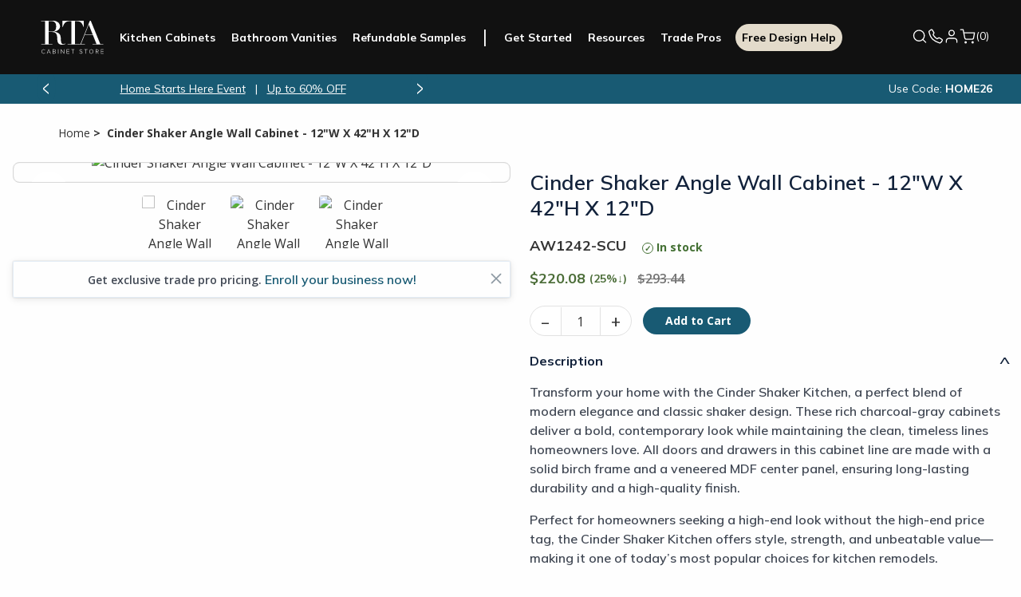

--- FILE ---
content_type: text/html; charset=utf-8
request_url: https://www.rtacabinetstore.com/RTA-Kitchen-Cabinets/item/AW1242-SCU
body_size: 23563
content:
<!DOCTYPE html><html lang=en dir=ltr><head><link rel=preconnect href=https://dev.visualwebsiteoptimizer.com><script id=vwoCode>window._vwo_code||function(){var u=945778,s=2.1,c=2e3,l="body",a="opacity:0 !important;filter:alpha(opacity=0) !important;background:none !important;transition:none !important;",o=!1,t=window,n=document,h=n.querySelector("#vwoCode"),f="vwo"+u+"_settings",i={},e,r;try{e=JSON.parse(localStorage.getItem("vwo"+u+"_config"));i=e&&typeof e=="object"?e:{}}catch(v){}r=i.stT==="session"?t.sessionStorage:t.localStorage;code={use_existing_jquery:function(){return typeof use_existing_jquery!="undefined"?use_existing_jquery:undefined},library_tolerance:function(){return typeof library_tolerance!="undefined"?library_tolerance:undefined},settings_tolerance:function(){return i.sT||c},hide_element_style:function(){return"{"+(i.hES||a)+"}"},hide_element:function(){return performance.getEntriesByName("first-contentful-paint")[0]?"":typeof i.hE=="string"?i.hE:l},getVersion:function(){return s},finish:function(t){if(!o){o=!0;var i=n.getElementById("_vis_opt_path_hides");i&&i.parentNode.removeChild(i);t&&((new Image).src="https://dev.visualwebsiteoptimizer.com/ee.gif?a="+u+t)}},finished:function(){return o},addScript:function(t){var i=n.createElement("script");i.type="text/javascript";t.src?i.src=t.src:i.text=t.text;n.getElementsByTagName("head")[0].appendChild(i)},load:function(i,u){var o=this.getSettings(),s=n.createElement("script"),h=this,e;u=u||{};o?(s.textContent=o,n.getElementsByTagName("head")[0].appendChild(s),(!t.VWO||VWO.caE)&&(r.removeItem(f),h.load(i))):(e=new XMLHttpRequest,e.open("GET",i,!0),e.withCredentials=!u.dSC,e.responseType=u.responseType||"text",e.onload=function(){if(u.onloadCb)return u.onloadCb(e,i);e.status===200||e.status===304?_vwo_code.addScript({text:e.responseText}):_vwo_code.finish("&e=loading_failure:"+i)},e.onerror=function(){if(u.onerrorCb)return u.onerrorCb(i);_vwo_code.finish("&e=loading_failure:"+i)},e.send())},getSettings:function(){try{var n=r.getItem(f);if(!n)return;if(n=JSON.parse(n),Date.now()>n.e){r.removeItem(f);return}return n.s}catch(n){return}},init:function(){var c,i,e,a,o;if(!(n.URL.indexOf("vwo_disable")>-1)){if(c=this.settings_tolerance(),t._vwo_settings_timer=setTimeout(function(){_vwo_code.finish();r.removeItem(f)},c),this.hide_element()!=="body"){i=n.createElement("style");var l=this.hide_element(),e=l?l+this.hide_element_style():"",v=n.getElementsByTagName("head")[0];i.setAttribute("id","_vis_opt_path_hides");h&&i.setAttribute("nonce",h.nonce);i.setAttribute("type","text/css");i.styleSheet?i.styleSheet.cssText=e:i.appendChild(n.createTextNode(e));v.appendChild(i)}else i=n.getElementsByTagName("head")[0],e=n.createElement("div"),e.style.cssText="z-index: 2147483647 !important;position: fixed !important;left: 0 !important;top: 0 !important;width: 100% !important;height: 100% !important;background: white !important;",e.setAttribute("id","_vis_opt_path_hides"),e.classList.add("_vis_hide_layer"),i.parentNode.insertBefore(e,i.nextSibling);a=window._vis_opt_url||n.URL;o="https://dev.visualwebsiteoptimizer.com/j.php?a="+u+"&u="+encodeURIComponent(a)+"&vn="+s;t.location.search.indexOf("_vwo_xhr")!==-1?this.addScript({src:o}):this.load(o+"&x=true")}}};t._vwo_code=code;code.init()}()</script><script>window.dataLayer=window.dataLayer||[];dataLayer.push({authEmail:"",customerID:"15316321",customerSessId:"9af5fa5b-c9aa-445c-8c42-f7ea2f658b8c",hashEm:"",hashEmSha256:"",hashPhSha256:"",hashIdSha256:"9D6BAE4B398C779110B58783356D5F0FAC3522D876E4B74EED8756947D21C075"})</script><script>(function(n,t,i,r,u,f,e){u.ire_o=i;u[i]=u[i]||function(){(u[i].a=u[i].a||[]).push(arguments)};f=r.createElement(t);e=r.getElementsByTagName(t)[0];f.async=1;f.src=n;e.parentNode.insertBefore(f,e)})("https://utt.impactcdn.com/A5635829-91fb-4f2f-b7ec-22cba84eb8c81.js","script","ire",document,window)</script><script>window.recaptchaSiteKey="6LefrEMpAAAAAAAPfHq5EFD2aghvjMJUb3jEvgSe=="</script><style>a[href*="Visualizer"]{display:none !important}</style><meta property=og:type content=product><meta property=og:title content="Cinder Shaker Angle Wall Cabinet - 12&#34;W X 42&#34;H X 12&#34;D"><meta property=og:description content="Cinder Shaker Angle Wall Cabinet - 12&#34;W X 42&#34;H X 12&#34;D"><meta property=og:image content=https://rtacabinetstore.blob.core.windows.net/store/0045821_AW1230-42.jpg><meta property=og:image:url content=https://rtacabinetstore.blob.core.windows.net/store/0045821_AW1230-42.jpg><meta property=og:url content=https://www.rtacabinetstore.com/RTA-Kitchen-Cabinets/item/AW1242-SCU><meta property=og:site_name content=""><meta property=twitter:card content=summary><meta property=twitter:site content=""><meta property=twitter:title content="Cinder Shaker Angle Wall Cabinet - 12&#34;W X 42&#34;H X 12&#34;D"><meta property=twitter:description content="Cinder Shaker Angle Wall Cabinet - 12&#34;W X 42&#34;H X 12&#34;D"><meta property=twitter:image content=https://rtacabinetstore.blob.core.windows.net/store/0045821_AW1230-42.jpg><meta property=twitter:url content=https://www.rtacabinetstore.com/RTA-Kitchen-Cabinets/item/AW1242-SCU><script asp-exclude-from-bundle=true asp-location=None>window.dataLayer=window.dataLayer||[];dataLayer.push({productId:"46030",productModel:"AW1242-SCU",productTitle:'Cinder Shaker Angle Wall Cabinet - 12"W X 42"H X 12"D',productValue:"220.08",productCategory:"",productImage:"https://rtacabinetstore.blob.core.windows.net/store/0045821_AW1230-42.jpg"});dataLayer.push({ecommerce:{detail:{products:[{name:"",id:"AW1242-SCU"}]}}})</script><link rel=preload as=image href="https://www.rtacabinetstore.com/cdn-cgi/image/width=480,format=webp/https://rtacabinetstore.blob.core.windows.net/store/0045821_AW1230-42.jpg?v=108" media="(max-width: 480px)"><link rel=preload as=image href="https://www.rtacabinetstore.com/cdn-cgi/image/width=704,format=webp/https://rtacabinetstore.blob.core.windows.net/store/0045821_AW1230-42.jpg?v=108" media="(min-width: 481px)"><title>Cinder Shaker Angle Wall Cabinet - 12&quot;W X 42&quot;H X 12&quot;D | RTA Cabinet Store</title><meta charset=UTF-8><meta name=description content="Cinder Shaker Angle Wall Cabinet - 12&#34;W X 42&#34;H X 12&#34;D"><meta name=keywords content=""><meta name=viewport content="width=device-width, initial-scale=1"><link rel=stylesheet href="/Themes/RTA/Content/styles/vendor.css?v=MZDrpMtOujU2frzrx1Kv5CCTcno"><link rel=stylesheet href="/Themes/RTA/Content/styles/theme.css?v=xYYtMrsYQMtWOnFNLwVj2zqpJiA"><link rel=stylesheet href="/Themes/RTA/Content/custom-css/pdp-option2.css?v=DejwkW_YzIcTtjhvy8f9nAuIa4o"><link rel=stylesheet href="/Themes/RTA/Content/styles/new-theme.css?v=I9Vso80io4HUdVnXRy8Eie2leog"><link rel=stylesheet href="/Themes/RTA/Content/custom-css/FlyoutHardwareForm.css?v=EArMuEkSPsgLtmXg1qSFtLjTkrA"><link rel=stylesheet href="/lib/dropzone/dropzone.min.css?v=yzrVRQJ8Nlbrl1uowwE8hHNmY6w"><link rel=stylesheet href=https://cdnjs.cloudflare.com/ajax/libs/jquery-modal/0.9.1/jquery.modal.min.css><link rel=canonical href=https://www.rtacabinetstore.com/RTA-Kitchen-Cabinets/item/AW1242-SCU><link rel="shortcut icon" href=/favicon.ico><script>(function(n,t,i,r,u){n[r]=n[r]||[];n[r].push({"gtm.start":(new Date).getTime(),event:"gtm.js"});var e=t.getElementsByTagName(i)[0],f=t.createElement(i),o=r!="dataLayer"?"&l="+r:"";f.async=!0;f.src="https://www.googletagmanager.com/gtm.js?id="+u+o;e.parentNode.insertBefore(f,e)})(window,document,"script","dataLayer","GTM-N8LZW44N")</script><script>(function(n,t,i,r,u,f,e,o){var s={ak:"973985644",cl:"1DMACKKy4n8Q7K630AM"};n[i]=n[i]||function(){(n[i].q=n[i].q||[]).push(arguments)};n[u]||(n[u]=s.ak);e=t.createElement(f);e.async=1;e.src="//www.gstatic.com/wcm/loader.js";o=t.getElementsByTagName(f)[0];o.parentNode.insertBefore(e,o);n[r]=function(t,r,u){n[i](2,t,s,r,null,new Date,u)};n[r]()})(window,document,"_googWcmImpl","_googWcmGet","_googWcmAk","script")</script><body data-anon=1><noscript><iframe src="https://www.googletagmanager.com/ns.html?id=GTM-N8LZW44N" height=0 width=0 style=display:none;visibility:hidden></iframe></noscript><script>ire("identify",{customerId:"15316321",customerEmail:"",customProfileId:"9af5fa5b-c9aa-445c-8c42-f7ea2f658b8c"})</script><input name=__RequestVerificationToken type=hidden value=CfDJ8OntKaLgbk5OrXo7r3MPYQXvvdxCjAMywaZjrXGGQNP3v8LYbGJ30Bj26mBGa2sSjdSIKdRNwt61TV-nxWIFM9B7gQXpHU_UuoXfOSqn6krEvhUoUdtfmIS9-FcIqh3JmdielW7uTHFE4ekvzQ7jOCY><div class=ajax-loading-block-window style=display:none></div><div id=dialog-notifications-success title=Notification style=display:none></div><div id=dialog-notifications-error title=Error style=display:none></div><div id=dialog-notifications-warning title=Warning style=display:none></div><div id=bar-notification class=bar-notification-container data-close=Close style=display:none></div><div class=body-space></div><style>@media screen and (max-width:76.5em){.header .mobile-nav-popout .primary-nav .rta-icon-nav-hardware{content:url(/Themes/RTA/Content/images/hardwareimage.png)}.header .bottombar .logo svg{margin:0}.header .bottombar{display:flex;align-items:center;justify-content:center;gap:75px;margin:0 !important;padding-right:.625rem !important;padding-left:.625rem !important}.quote-info p,.quote-purchase-info p{font-size:14px !important}.cart-main-title{margin-bottom:10px}.cart-item-assemled-detail{display:block !important}.leave-quote-button{display:block !important}.leave-quote-button button{width:100% !important;margin-bottom:20px !important}}.search-menu-mobile{display:block !important}.kitchen-visualizer{background:transparent}</style><style>.bottombar.variation{display:none}</style><header><div id=header-flyout-cart><style>.flyoutcollapsible .flyoutcollapsible-toggle{display:none}.flyoutcollapsible .child-wrapper{display:none;transition:all .3s ease}.flyoutcollapsible .flyoutcollapsible-toggle:checked+label+.child-wrapper{display:block}.flyoutcollapsible label{display:block}.global-cart .global-cart-item .item-included.flyoutcollapsible h2:after{content:"V";position:relative;right:0;top:2px;transform:scale(1.5,1) !important;transition:transform .3s ease;float:right;font-weight:700;font-size:12px}.global-cart .global-cart-item .item-included.flyoutcollapsible:not(.flyoutcollapsed) h2:after{transform:scale(1.5,-1) !important}.global-cart .global-cart-item .item-included.flyoutcollapsible.flyoutcollapsed h2:after{transform:scale(1.5,1) !important}.groupproduct-cart-quantity{pointer-events:none;background-color:#f6f5f3}.groupproduct-cart-quantity .global-cart-quantity{background-color:#f6f5f3}.item-stock{font-size:clamp(11px,1.2vw,14px);font-weight:700;color:#704434;margin:10px 0 0 0}</style><aside id=flyout-cart class="flyout-cart global-cart"><button class=global-cart-close id=sidecartclose title="Close Shopping Cart"> <img loading=lazy src=/Themes/RTA/Content/images/close-new.png width=20 height=20 alt=close> </button><h2>Shopping Cart</h2><div class="global-cart-items empty"><div class=global-cart-empty><img loading=lazy src=/Themes/RTA/Content/images/empty-cabinet.svg width=100 height=88 alt=""><h2>Nothing is in your cart …</h2><a href="/RTA-Kitchen-Cabinets/">Shop RTA Cabinets</a></div></div></aside><div class=global-cart-overlay></div><aside class="assembled-info-cart popup-new"><div class=inner><p>We will assemble your cabinets for $99 per cabinet. Assembled cabinets will ship out within 4-10 business days. Orders on assembled cabinets are final. <br><br> Select “Assemble My Cabinets” in cart.</div></aside></div><div id=header-hardwareflyout-cart style=display:none><div class=global-cart-overlay></div><aside id=flyout-cart class="flyout-cart global-cart"><div style=display:flex;background:#fff;justify-content:space-between><h3 class="hardwarelabel hardwarelabelmobile">Add Cabinet Hardware</h3><h5><a id=backtocart onclick="return flyoutCartHardwareProducts.hardwaretoflyout()" class="event-track flyoutback-button">Back to Cart</a></h5><button class="global-cart-close closehardwarecart" onclick="return flyoutCartHardwareProducts.hardwaretoflyout()" id=sidecartclose title="Close Shopping Cart"> <img loading=lazy src=/Themes/RTA/Content/images/close-new.png width=20 height=20 alt=close> </button></div><form id=hardware_selection><div class="hardware flyouthardware--mini" id=hardwareMiniform><input id=flyoutselectedcolorname hidden> <input id=flyoutselectedtype hidden><h3 class=hardwarelabeldesktop>Add Cabinet Hardware</h3><p class=flyouthardware__progress><b class=flyouthardware__bar style=width:0%></b> <span class=flyouthardware__middle></span><div id=hardware_step1 class="hardware__step hardware__step--1"><p class=question><span>Do you prefer knobs or pulls?</span><div class=flyoutselection-options><div class="option knobs flyouthardware_knobs"><span class=knob></span> <span>Knobs</span></div><div class="option pulls flyouthardware_pulls"><span class=pull></span> <span>Pulls</span></div></div><div class=nav-buttons><p class=flyoutback-button id=firstflyoutbackstep><span>Back</span></div><div class=hardwareexplore><p>Do you want both knobs and pulls?<p class=hardwareexplorecabinet><a href="/cabinet-hardware/" class=hardwareexplore-link>Explore All Cabinet Hardware</a></div></div><div id=hardware_step2 class="hardware__step hardware__step--2" hidden><p class=question><span>Which finish do you like the most?</span><div class=flyoutcolor-options-wrapper><div class=flyoutcolor-options><div class=flyoutcoloroption><span data-option-name="" class=flyoutselectedcolor></span> <span class=flyoutcolor-option-text></span></div></div><div class=nav-buttons><p class=flyoutback-button><span>Back</span></div></div></div><div id=hardware_step3 class="hardware__step hardware__step--3" hidden><p class=question><span>Which style catches your eye?</span><div class=flyoutstyle-options><div class=flyoutstyleoption data-productid=""><a class="img-wrapper lazyloaded"> <span> <img id=productImage_54183 alt="Bar Pull" src="" width=256 height=430> </span> </a></div></div><div class=nav-buttons><p class=flyoutback-button><span>Back</span></div></div><div id=hardware_step4 class="hardware__step hardware__step--4" hidden><p class="step-header recommendation-header"><span>Here is our recommendation</span><p class=recommendation-header-question><span> We’ve calculated the number of hardware pieces you need based on the cabinet doors and drawers in your cart. </span><div class="product-detail-page flyoutproduct-detail-page"><section class=products-pdp><div class=container><div class="category test product-options flyoutproduct-options"></div></div></section></div><span class="explorenote hide"><strong>Important:</strong> Please double check our suggested quantity to ensure accuracy.<br></span><div class=hardwareexplore-buttons><button id=gotocart onclick="return flyoutCartHardwareProducts.hardwaretoflyout()" class="button quick-cart-view quick-cart-view-mobile global-cart-activate event-track hide" style=width:100%;border-radius:27px> Go To Cart <span class="fa fa-shopping-cart global-cart-activate noredir"></span> <span class=cart-qty-count-wrap>(<span class=cart-qty-count></span>)</span> </button> <a class=hardwareexplore-button href="/Cabinet-Hardware/"><span>Explore Other Options</span></a></div></div></div></form></aside></div><div class=header><div class="grid-container full header-container"><div class="grid-x grid-padding-x"><div class=cell><div class=nav-new><div class=bottombar><a class="fa fa-bars mobile-menu-toggle" title="Show Menu" aria-label="Show Menu"></a><ul class=mobile-quick-actions><li><a href=tel:1-800-580-5535 class="text-decoration-none ml3" title="Phone Number 800.580.5535"> <svg width=22 height=23 viewBox="0 0 24 25" fill=none xmlns=http://www.w3.org/2000/svg><path d="M2.38927 4.70424C2.23308 4.83701 2.11707 5.00938 2.05392 5.20249C1.99078 5.39561 1.98293 5.60204 2.03123 5.79924C2.48752 7.64282 3.46268 13.245 7.71554 17.0464C12.202 21.0579 16.4127 21.9565 17.8936 22.4343C18.0916 22.4984 18.3021 22.5159 18.5083 22.4855C18.7144 22.4551 18.9105 22.3776 19.0805 22.2593C19.6989 21.8336 20.2499 21.3207 20.7157 20.7372C21.0578 20.2986 21.589 19.3536 21.8161 18.9457C22.0006 18.6162 22.0485 18.2295 21.9497 17.8662C21.8508 17.5029 21.6129 17.1911 21.2856 16.9957L18.01 15.0321C17.7631 14.8843 17.4835 14.797 17.1949 14.7778C16.9064 14.7585 16.6173 14.8078 16.3523 14.9214L14.629 16.0436C14.4793 16.1081 14.3149 16.1324 14.1525 16.1141C13.9901 16.0958 13.8356 16.0355 13.7048 15.9393C12.9494 15.3836 11.6817 14.5514 10.7895 13.5686C9.95259 12.6507 8.84062 11.1428 8.40398 10.5171C8.3094 10.3802 8.25479 10.2205 8.24606 10.0553C8.23734 9.89013 8.27484 9.72574 8.35449 9.57997L9.27216 8.16496C9.38549 7.9288 9.43812 7.66897 9.42543 7.40821C9.41274 7.14746 9.33513 6.89373 9.19939 6.66924L7.16683 3.29852C7.04312 3.0933 6.87496 2.91729 6.67427 2.78292C6.47357 2.64856 6.24524 2.55913 6.00544 2.52097C5.76564 2.48281 5.52022 2.49685 5.28655 2.56209C5.05289 2.62733 4.83669 2.74218 4.65325 2.89851L2.38927 4.70424Z" stroke=white stroke-width=1.6 stroke-miterlimit=10 /></svg> </a><li id=topcartlink2><a href=/cart id=cartlink class="nav-cart global-cart-activate noredir"> <svg width=22 height=23 viewBox="0 0 24 25" fill=none xmlns=http://www.w3.org/2000/svg><path d="M9.14281 22.5C9.6688 22.5 10.0952 22.0736 10.0952 21.5476C10.0952 21.0216 9.6688 20.5952 9.14281 20.5952C8.61683 20.5952 8.19043 21.0216 8.19043 21.5476C8.19043 22.0736 8.61683 22.5 9.14281 22.5Z" fill=white stroke=white stroke-width=1.6 stroke-linecap=round stroke-linejoin=round /><path d="M19.6194 22.5C20.1454 22.5 20.5718 22.0736 20.5718 21.5476C20.5718 21.0216 20.1454 20.5952 19.6194 20.5952C19.0934 20.5952 18.667 21.0216 18.667 21.5476C18.667 22.0736 19.0934 22.5 19.6194 22.5Z" fill=white stroke=white stroke-width=1.6 stroke-linecap=round stroke-linejoin=round /><path d="M1.52393 2.5H5.33345L7.88583 15.2524C7.97292 15.6909 8.21146 16.0847 8.55968 16.365C8.90791 16.6454 9.34364 16.7943 9.79059 16.7857H19.0477C19.4947 16.7943 19.9304 16.6454 20.2786 16.365C20.6269 16.0847 20.8654 15.6909 20.9525 15.2524L22.4763 7.2619H6.28583" stroke=white stroke-width=1.6 stroke-linecap=round stroke-linejoin=round /></svg> </a></ul><a href="/" class=logo> <svg class=main-logo width=126 height=76><title>RTA Logo</title><use xlink:href=#rta-logo></use></svg> </a><div class=mobile-nav-popout id=mnav><ul class="topbar wg750-hide"><li><a href=#closenav class=close title="Close Menu" aria-label="Close Menu"> <i class=rta-icon-nav-close></i> </a><li class=search><a href=/search class="noredir searchMediumBtnMobile"><i class=rta-icon-nav-search></i>Search</a></ul><form method=GET class="searchMediumFormMobile search-mobile hide-for-large" action=/search><div class=search-back><i class=rta-icon-nav-search-back></i></div><input name=q type=search placeholder="" aria-label="Search Website"><ul class=autocomplete-datalist><li><a href="/RTA-Kitchen-Cabinets/?specs=7779">White RTA Cabinets</a><li><a href="/RTA-Kitchen-Cabinets/?specs=7780">Grey RTA Cabinets</a><li><a href="/offers/contractor/">Trade Pro Discounts</a><li><a href="/RTA-Kitchen-Cabinets/midnight-blue/"> Midnight Blue Shaker </a><li><a href="/sample-doors/">Cabinet Door Samples</a></ul></form><div class=primary-nav><ul class=nav-links><li class=has-dropdown><a href="/RTA-Kitchen-Cabinets/" class=mob-nav-kitchen>Kitchen Cabinets</a><div class="dropdown-menu mobile-dropdown-menu"><div class=dropdown-content><div class=mobile-back-button style=display:none><span class=back-arrow></span>Back to Main Menu</div><div class=dropdown-section><h5>Products</h5><div class=nav-child-menu><a href="/RTA-Kitchen-Cabinets/">RTA Kitchen Cabinets</a> <a href="/RTA-Kitchen-Cabinets/assembled/">Assembled Kitchen Cabinets</a> <a href="/RTA-Kitchen-Cabinets/quick-ship/">Quick Ship Kitchen Cabinets</a> <a href="/Cabinet-Hardware/">Cabinet Hardware</a> <a href=/range-hoods-and-vents>Hoods</a></div></div><div class=dropdown-section><h5>Services</h5><div class=nav-child-menu><a href="/assets/html/free-kitchen-design/">Free Design Help</a> <a href=/assets/html/kitchen-measurement-help>Kitchen Measurement Help</a> <a href=/assets/html/plan/intro>Kitchen Design Tool</a> <a href=/kitchen-visualizer class=kitchen-visualizer>Kitchen Visualizer</a> <a href="/resources/interactive-assembly/">BILT® Assembly Instructions</a></div></div><div class="dropdown-section nav-child-menu"><a href="/sample-doors/"> <img loading=lazy width=160 height=120 src=/Themes/RTA/Content/images/header-sample-door.png alt="Sample Door"> Refundable Samples &rarr; </a></div></div></div><li class=has-dropdown><a href="/RTA-Bathroom-Vanities/" class=mob-nav-bathroom>Bathroom Vanities</a><div class="dropdown-menu mobile-dropdown-menu"><div class=dropdown-content><div class=mobile-back-button style=display:none><span class=back-arrow></span>Back to Main Menu</div><div class=dropdown-section><h5>Products</h5><div class=nav-child-menu><a href="/RTA-Bathroom-Vanities/">Bathroom Vanities & Cabinets</a> <a href="/RTA-Bathroom-Vanities/base-cabinet-sets/">Vanity Base Cabinet Sets</a> <a href="/Cabinet-Hardware/">Cabinet Hardware</a></div></div><div class=dropdown-section><h5>Services</h5><div class=nav-child-menu><a href="/assets/html/free-bathroom-design/">Free Bathroom Design Help</a> <a href="/resources/interactive-assembly/">BILT® Assembly Instructions</a></div></div><div class="dropdown-section nav-child-menu"><a href="/sample-doors/"> <img loading=lazy width=160 height=120 src=/Themes/RTA/Content/images/header-sample-door.png alt="Sample Door"> Refundable Samples &rarr; </a></div></div></div><li class="hide-for-small nav-samples"><a href="/sample-doors/" class=mob-nav-refundable-samples>Refundable Samples</a><li class=has-dropdown><a class=mob-nav-cabinet-started>Get Started</a><div class="dropdown-menu mobile-dropdown-menu"><div class=dropdown-content><div class=mobile-back-button style=display:none><span class=back-arrow></span>Back to Main Menu</div><div class=dropdown-section><div class=nav-child-menu><a href="/assets/html/free-kitchen-design/">Free Design Help</a> <a href=/assets/html/kitchen-measurement-help>Kitchen Measurement Help</a> <a href=/assets/html/plan/intro>Kitchen Design Tool</a> <a href=/kitchen-visualizer class=kitchen-visualizer>Kitchen Visualizer</a> <a href="/resources/interactive-assembly/">BILT® Assembly Instructions</a></div></div><div class="dropdown-section nav-child-menu"><a href="/sample-doors/"> <img loading=lazy width=160 height=120 src=/Themes/RTA/Content/images/header-sample-door.png alt="Sample Door"> Refundable Samples &rarr; </a></div></div></div><li class=single-has-dropdown><a href="/assets/html/free-kitchen-design/" class="mob-nav-cabinet-FreeDesign hide-for-large">Free Design Help</a><li class="nav-rcs hide-for-large single-has-dropdown"><a class=mob-nav-refundable-cabinet-samples href="/sample-doors/"> <span>Refundable Sample</span> <label class=badge-free-shipping>+ FREE Shipping</label> </a><li class="has-dropdown hide-for-small"><a href="/resources/" class=mob-nav-resources>Resources</a><div class="dropdown-menu mobile-dropdown-menu"><div class=dropdown-content><div class=mobile-back-button style=display:none><span class=back-arrow></span>Back to Main Menu</div><div class=dropdown-section><div class=nav-child-menu><a href="/resources/interactive-assembly/">BILT® Assembly Instructions</a> <a href="/resources/assembly/">General Assembly Videos</a> <a href=/resources/#faqs>FAQs</a> <a href="/blog/">Blogs</a> <a href=/assets/html/plan/intro>Kitchen Design Tool</a> <a href=/kitchen-visualizer class=kitchen-visualizer>Kitchen Visualizer</a> <a href="/why-rta-cabinet-store/">Why RTA Cabinet Store</a> <a href="/assets/html/financing/">Financing</a> <a href="/lowest-price-guarantee/">Pricing</a></div></div><div class="dropdown-section nav-child-menu"><a href="/sample-doors/"> <img loading=lazy width=160 height=120 src=/Themes/RTA/Content/images/header-sample-door.png alt="Sample Door"> Refundable Samples &rarr; </a></div></div></div><li class=single-has-dropdown><a href="/offers/contractor/" class=mob-nav-tradePro>Trade Pros</a><li class=nav-fdh><a href="/assets/html/free-kitchen-design/" class=main-nav-free-design>Free Design Help</a><li class="has-dropdown hide-for-large"><a href="/resources/" class=mob-nav-resources>Resources</a><div class="dropdown-menu mobile-dropdown-menu"><div class=dropdown-content><div class=mobile-back-button style=display:none><span class=back-arrow></span>Back to Main Menu</div><div class=dropdown-section><div class=nav-child-menu><a href="/resources/interactive-assembly/">BILT® Assembly Instructions</a> <a href="/resources/assembly/">General Assembly Videos</a> <a href=/resources/#faqs>FAQs</a> <a href="/blog/">Blogs</a> <a href=/assets/html/plan/intro>Kitchen Design Tool</a> <a href=/kitchen-visualizer class=kitchen-visualizer>Kitchen Visualizer</a> <a href="/why-rta-cabinet-store/">Why RTA Cabinet Store</a> <a href="/assets/html/financing/">Financing</a> <a href="/lowest-price-guarantee/">Pricing</a></div></div><div class="dropdown-section nav-child-menu"><a href="/sample-doors/"> <img loading=lazy width=160 height=120 src=/Themes/RTA/Content/images/header-sample-door.png alt="Sample Door"> Refundable Samples &rarr; </a></div></div></div></ul><ul class="hide-for-large mob-bottom-nav"><li class=mob-Account><a href=/customer/info><div class=mob-Account-link-wrapper><div class=custom-sv><svg width=22 height=23 viewBox="0 0 24 25" fill=none xmlns=http://www.w3.org/2000/svg><path class=svg-path d="M20 21.5V19.5C20 18.4391 19.5786 17.4217 18.8284 16.6716C18.0783 15.9214 17.0609 15.5 16 15.5H8C6.93913 15.5 5.92172 15.9214 5.17157 16.6716C4.42143 17.4217 4 18.4391 4 19.5V21.5" stroke=white stroke-width=1.6 stroke-linecap=round stroke-linejoin=round /><path class=svg-path d="M12 11.5C14.2091 11.5 16 9.70914 16 7.5C16 5.29086 14.2091 3.5 12 3.5C9.79086 3.5 8 5.29086 8 7.5C8 9.70914 9.79086 11.5 12 11.5Z" stroke=white stroke-width=1.6 stroke-linecap=round stroke-linejoin=round /></svg></div><span class=custom-text>Account</span></div></a></ul></div></div><ul class="mini-header_toolbox mob-bottom-nav"><li class="search wg750-show show-for-large searchMedium"><a href="javascript:void 0" class="noredir searchMediumBtn productSearchButton"> <svg width=22 height=23 viewBox="0 0 24 25" fill=none xmlns=http://www.w3.org/2000/svg><path d="M11 19.5C15.4183 19.5 19 15.9183 19 11.5C19 7.08172 15.4183 3.5 11 3.5C6.58172 3.5 3 7.08172 3 11.5C3 15.9183 6.58172 19.5 11 19.5Z" stroke=white stroke-width=1.6 stroke-linecap=round stroke-linejoin=round /><path d="M21.0002 21.5002L16.7002 17.2002" stroke=white stroke-width=1.6 stroke-linecap=round stroke-linejoin=round /></svg> </a><form action=/search class="searchMediumForm productSearchForm" method=GET><input name=q type=search aria-label="Search Website"> <button type=submit title=Submit> <svg width=22 height=22 viewBox="0 0 24 24" fill=none xmlns=http://www.w3.org/2000/svg><path d="M11 19C15.4183 19 19 15.4183 19 11C19 6.58172 15.4183 3 11 3C6.58172 3 3 6.58172 3 11C3 15.4183 6.58172 19 11 19Z" stroke=#85929C stroke-width=1.6 stroke-linecap=round stroke-linejoin=round /><path d="M21.0002 21.0002L16.7002 16.7002" stroke=#85929C stroke-width=1.6 stroke-linecap=round stroke-linejoin=round /></svg> </button></form><li class="hide-for-small has-dropdown"><a class=phone-number-popup> <svg width=22 height=23 viewBox="0 0 24 25" fill=none xmlns=http://www.w3.org/2000/svg><path d="M2.38927 4.70424C2.23308 4.83701 2.11707 5.00938 2.05392 5.20249C1.99078 5.39561 1.98293 5.60204 2.03123 5.79924C2.48752 7.64282 3.46268 13.245 7.71554 17.0464C12.202 21.0579 16.4127 21.9565 17.8936 22.4343C18.0916 22.4984 18.3021 22.5159 18.5083 22.4855C18.7144 22.4551 18.9105 22.3776 19.0805 22.2593C19.6989 21.8336 20.2499 21.3207 20.7157 20.7372C21.0578 20.2986 21.589 19.3536 21.8161 18.9457C22.0006 18.6162 22.0485 18.2295 21.9497 17.8662C21.8508 17.5029 21.6129 17.1911 21.2856 16.9957L18.01 15.0321C17.7631 14.8843 17.4835 14.797 17.1949 14.7778C16.9064 14.7585 16.6173 14.8078 16.3523 14.9214L14.629 16.0436C14.4793 16.1081 14.3149 16.1324 14.1525 16.1141C13.9901 16.0958 13.8356 16.0355 13.7048 15.9393C12.9494 15.3836 11.6817 14.5514 10.7895 13.5686C9.95259 12.6507 8.84062 11.1428 8.40398 10.5171C8.3094 10.3802 8.25479 10.2205 8.24606 10.0553C8.23734 9.89013 8.27484 9.72574 8.35449 9.57997L9.27216 8.16496C9.38549 7.9288 9.43812 7.66897 9.42543 7.40821C9.41274 7.14746 9.33513 6.89373 9.19939 6.66924L7.16683 3.29852C7.04312 3.0933 6.87496 2.91729 6.67427 2.78292C6.47357 2.64856 6.24524 2.55913 6.00544 2.52097C5.76564 2.48281 5.52022 2.49685 5.28655 2.56209C5.05289 2.62733 4.83669 2.74218 4.65325 2.89851L2.38927 4.70424Z" stroke=white stroke-width=1.6 stroke-miterlimit=10 /></svg> </a><div class="phone-number-info popup dropdown-menu mobile-dropdown-menu"><div class=inner><p class=info-number>800-580-5535<p class=info-sub-text>Mon - Sat: 8 am - 8 pm ET<p class=info-sub-text>Sun: 10 am - 6 pm ET</div></div><li><a href=/customer/info> <svg width=22 height=23 viewBox="0 0 24 25" fill=none xmlns=http://www.w3.org/2000/svg><path d="M20 21.5V19.5C20 18.4391 19.5786 17.4217 18.8284 16.6716C18.0783 15.9214 17.0609 15.5 16 15.5H8C6.93913 15.5 5.92172 15.9214 5.17157 16.6716C4.42143 17.4217 4 18.4391 4 19.5V21.5" stroke=white stroke-width=1.6 stroke-linecap=round stroke-linejoin=round /><path d="M12 11.5C14.2091 11.5 16 9.70914 16 7.5C16 5.29086 14.2091 3.5 12 3.5C9.79086 3.5 8 5.29086 8 7.5C8 9.70914 9.79086 11.5 12 11.5Z" stroke=white stroke-width=1.6 stroke-linecap=round stroke-linejoin=round /></svg> </a><li id=topcartlink2><a href=/cart id=cartlink class="nav-cart global-cart-activate noredir"> <svg width=22 height=23 viewBox="0 0 24 25" fill=none xmlns=http://www.w3.org/2000/svg><path d="M9.14281 22.5C9.6688 22.5 10.0952 22.0736 10.0952 21.5476C10.0952 21.0216 9.6688 20.5952 9.14281 20.5952C8.61683 20.5952 8.19043 21.0216 8.19043 21.5476C8.19043 22.0736 8.61683 22.5 9.14281 22.5Z" fill=white stroke=white stroke-width=1.6 stroke-linecap=round stroke-linejoin=round /><path d="M19.6194 22.5C20.1454 22.5 20.5718 22.0736 20.5718 21.5476C20.5718 21.0216 20.1454 20.5952 19.6194 20.5952C19.0934 20.5952 18.667 21.0216 18.667 21.5476C18.667 22.0736 19.0934 22.5 19.6194 22.5Z" fill=white stroke=white stroke-width=1.6 stroke-linecap=round stroke-linejoin=round /><path d="M1.52393 2.5H5.33345L7.88583 15.2524C7.97292 15.6909 8.21146 16.0847 8.55968 16.365C8.90791 16.6454 9.34364 16.7943 9.79059 16.7857H19.0477C19.4947 16.7943 19.9304 16.6454 20.2786 16.365C20.6269 16.0847 20.8654 15.6909 20.9525 15.2524L22.4763 7.2619H6.28583" stroke=white stroke-width=1.6 stroke-linecap=round stroke-linejoin=round /></svg> <span class=cart-qty>(0)</span> </a></ul></div><div class="primary-mobile-nav large-for-medium original"><ul><li><a href="/assets/html/free-kitchen-design/">Free Kitchen Design</a><li><a href="/sample-doors/">Refundable Samples</a></ul></div></div><script>document.querySelector(".mobile-menu-toggle")?.addEventListener("click",()=>{document.querySelector(".mobile-nav-popout")?.classList.add("open")});document.querySelector(".topbar .close")?.addEventListener("click",()=>{document.querySelector(".mobile-nav-popout")?.classList.remove("open")});window.matchMedia("(max-width: 76.5em)").matches&&(document.querySelectorAll(".dropdown-menu").forEach(n=>n.style.display="none"),document.querySelectorAll(".search-mobile").forEach(n=>n.style.display="none"),document.querySelectorAll(".mobile-back-button").forEach(n=>n.style.display="none"),document.querySelectorAll("li.has-dropdown").forEach(n=>{n.style.display="block",n.style.position=""}),document.querySelectorAll("li.single-has-dropdown").forEach(n=>n.style.display="block"))</script></div></div></div></div></header><div class=html-product-details-page><div id=nav-timer class="nav-timer no-timer nav-timer-new"><div><div><div class=announcements><span class=announcement><a href="/sale/">Home Starts Here Event</a><span class=divide>|</span><a href="/sale/">Up to 60% OFF</a></span><span class=announcement><strong>0% APR Financing</strong> | <a href="/assets/html/financing/">Learn More</a></span><span class=announcement><a href=/RTA-Kitchen-Cabinets/steel-green-shaker><strong>Introducing:</strong> <span>Steel Green Shaker!</span></a></span></div><div class=navsalecode><span class=nav-sale-code-left><span class=nom>Use </span>Code: <strong>HOME26</strong></span><a href="/sale/"> <span class=countdown-wrapper><span id=nav-salebanner class=countdown data-ends="2026-01-31 02:59:00"></span></span> <input id=salesheaderdiscountenddate type=hidden value="2026-01-31 02:59:00"> <input id=salesheaderdiscountstartdate type=hidden value="2026-01-24 03:00:00"> </a></div></div></div></div><div class=content><div id=loader style=position:fixed;text-align:center;height:100%;width:100%;top:0;right:0;left:0;z-index:9999999;background-color:#ffffff94;opacity:.8;display:none><img loading=lazy src=/Themes/RTA/Content/images/loading-new.gif id=imgUpdateProgress alternatetext="Loading ..." tooltip="Loading ..." style=padding:10px;position:fixed;top:45%;left:47%;Width:70px;Height:70px></div><input hidden id=submittype></div><div class=center-1><div id=validationmessagediv></div><div class="product-detail-page pdp-assembled-detail" itemscope itemtype=http://schema.org/Product><div class=container><div class=grid-container><div class="grid-x grid-padding-x"><div class=cell><div class=breadcrumb-wrap><ul itemscope itemtype=http://schema.org/BreadcrumbList class=breadcrumb><li itemprop=itemListElement itemscope itemtype=http://schema.org/ListItem><a href="/" itemprop="item name"> <span>Home</span> </a><meta itemprop=position content=1><li class=active itemprop=itemListElement itemscope itemtype=http://schema.org/ListItem><a href=/RTA-Kitchen-Cabinets/AW1242-SCU itemprop="item name"> Cinder Shaker Angle Wall Cabinet - 12&quot;W X 42&quot;H X 12&quot;D </a><meta itemprop=position content=2></ul></div></div></div></div><div class="info-col right" itemprop=name><h1>Cinder Shaker Angle Wall Cabinet - 12&quot;W X 42&quot;H X 12&quot;D</h1></div><style>.html-product-details-page .image-thumbs .img-wrap img{max-width:90%;left:0}.info-col.left .trade-pro{max-width:100%;margin:4px 0 0 0;padding:10px 6px;font-size:14px;font-weight:600;line-height:22px;border:1px solid #e4edf6;box-shadow:0 0 2px rgba(0,0,0,.2),0 2px 10px rgba(0,0,0,.1);border-radius:2px;text-align:center;text-indent:0;position:relative}.visualize-btn{position:absolute;right:15px;bottom:15px;display:flex;align-items:center;gap:8px;width:241px;height:44px;padding:10px 20px 10px 24px;border-radius:27px;background:rgba(255,255,255,.8);box-shadow:0 4px 20px rgba(24,90,115,.15);font-family:'Mulish',sans-serif;font-size:16px;font-weight:700;color:#185a73;border:none;cursor:pointer}.visualize-btn .icon{display:inline-block;width:24px;height:24px;color:#185a73;font-size:12px;text-align:center}@media(max-width:768px){.visualize-btn{bottom:45px}.visualize-btn-mobile{display:flex !important}}.visualize-hidden{display:none !important}</style><div class="info-col left"><div class=fixed><div class=cat-img itemscope itemprop=image itemtype=https://schema.org/ImageObject><meta itemprop=name content="Cinder Shaker Angle Wall Cabinet - 12&#34;W X 42&#34;H X 12&#34;D"><img alt="Cinder Shaker Angle Wall Cabinet - 12&#34;W X 42&#34;H X 12&#34;D" fetchpriority=high class="thumb-image sample" src="https://www.rtacabinetstore.com/cdn-cgi/image/width=704,format=webp/https://rtacabinetstore.blob.core.windows.net/store/0045821_AW1230-42.jpg?v=108" width=500 height=500 itemprop=contentUrl><meta itemprop=description content="Cinder Shaker Angle Wall Cabinet - 12&#34;W X 42&#34;H X 12&#34;D | Sku: AW1242-SCU"></div><div class=image-thumbs><div class=img-wrap><picture><source srcset="https://www.rtacabinetstore.com/cdn-cgi/image/width=480,format=webp/https://rtacabinetstore.blob.core.windows.net/store/0045821_AW1230-42.jpg?v=108" media="(max-width: 480px)"><img alt="Cinder Shaker Angle Wall Cabinet - 12&#34;W X 42&#34;H X 12&#34;D" fetchpriority=high class="thumb-image sample" src="https://www.rtacabinetstore.com/cdn-cgi/image/width=704,format=webp/https://rtacabinetstore.blob.core.windows.net/store/0045821_AW1230-42.jpg?v=108" width=500 height=500> </picture></div><div class=img-wrap style=display:none><img alt="Cinder Shaker Angle Wall Cabinet - 12&#34;W X 42&#34;H X 12&#34;D" loading=lazy class="thumb-image sample lazyload" src="[data-uri]" data-src="https://www.rtacabinetstore.com/cdn-cgi/image/width=704,format=webp/https://rtacabinetstore.blob.core.windows.net/store/0012139_cinder-shaker.jpg?v=108" width=500 height=500></div><div class=img-wrap style=display:none><img alt="Cinder Shaker Angle Wall Cabinet - 12&#34;W X 42&#34;H X 12&#34;D" loading=lazy class="thumb-image sample lazyload" src="[data-uri]" data-src="https://www.rtacabinetstore.com/cdn-cgi/image/width=704,format=webp/https://rtacabinetstore.blob.core.windows.net/store/0012138_cinder-shaker.jpg?v=108" width=500 height=500></div></div><div itemscope itemprop=image itemtype=https://schema.org/ImageObject><meta content=https://rtacabinetstore.blob.core.windows.net/store/0012139_cinder-shaker.jpg itemprop=contentUrl></div><div itemscope itemprop=image itemtype=https://schema.org/ImageObject><meta content=https://rtacabinetstore.blob.core.windows.net/store/0012138_cinder-shaker.jpg itemprop=contentUrl></div><p class="trade-pro show-for-medium">Get exclusive trade pro pricing. <a href=/offers/contractor class=event-track target=_blank> Enroll your business now! </a> <button style=margin-right:10px> <img loading=lazy class=lazyload src="[data-uri]" data-src=/Themes/RTA/Content/images/close-new.png width=14 height=14 alt=close> </button></div></div><style>.oos-block{margin:16px 0;padding:12px 16px;font-size:14px;line-height:1.5em;border-radius:2px;background:#f5d4d4}.oos-block .divbox{position:relative;margin-top:10px;padding:10px 16px;border:1px solid #ea9494;background:#fbf4f4}.oos-block .toggle{content:'+';position:absolute;top:2px;right:16px;font-size:32px;line-height:32px;cursor:pointer}.oos-block input[type=text],.oos-block input[type=email]{width:100%;margin-bottom:8px;padding:6px 4px 6px 16px;border:1px solid #ea9494}.oos-block input[type=text],.oos-block input[type=email]{width:100%;margin-bottom:8px;padding:6px 4px 6px 16px;border:1px solid #ea9494}.item-stock.oos{color:#704434}.button{display:inline-block;padding:12px 24px;font-weight:bold;font-size:14px;line-height:1em;color:#fff;border-radius:28px;border:0;background:#185a73;text-decoration:none;text-align:center}.oos-block .closedata{transform:rotate(45deg)}.success-message{padding:12px !important;color:#008000 !important;border-radius:4px !important;border:2px solid #008000 !important;background-color:#fef4f1 !important;max-width:none !important;min-height:unset !important;margin-bottom:unset !important}.closesuccessico{font-weight:700;color:#008000;padding-left:5%}.pricediscounts-inner-wrapper{flex-direction:row}.item-price.associate-popup .pricediscounts-inner-wrapper strong{color:#4b6d38;margin-right:.5em}.pricediscounts-inner-wrapper .discountpercent{font-size:14px;vertical-align:text-bottom}.pricediscounts-inner-wrapper s{margin:0 8px 0 4px;font-size:16px;font-weight:600;color:#747474}.pricediscounts-inner-wrapper s .val:before{content:'$'}.sample-commingsoon{color:#704434;font-weight:bold;font-size:14px;margin-top:20px}.in-stock{color:#447034 !important}.sku-incart{border:1px solid #4b6d38!important;color:#4b6d38!important;background:#f5faf2!important;opacity:1!important}</style><div class="info-col right"><span itemscope itemprop=brand itemtype=https://schema.org/Brand><meta itemprop=name content="RTA Cabinet Store"><meta itemprop=@id content=https://www.rtacabinetstore.com#brand><meta itemprop=url content=https://www.rtacabinetstore.com></span><meta itemprop=category content="RTA Cabinets"><input type=hidden value=1000 id=productMaximumQuantity_46030> <span class=item-model itemprop="sku mpn">AW1242-SCU</span> <span class="item-stock in-stock"> In stock </span><div class="item-price associate-popup simple" itemprop=offers itemscope itemtype=http://schema.org/Offer><span class=pricediscounts-inner-wrapper> <span itemscope itemprop=seller itemtype=https://schema.org/Organization><meta itemprop=name content="RTA Cabinet Store"><meta itemprop=url content=https://www.rtacabinetstore.com></span><meta itemprop=url content=https://www.rtacabinetstore.com/RTA-Kitchen-Cabinets/item/AW1242-SCU><meta itemprop=itemCondition itemtype=https://schema.org/OfferItemCondition content=http://schema.org/NewCondition><link itemprop=availability href=https://schema.org/InStock><meta itemprop=priceCurrency content=USD><span itemprop=shippingDetails itemtype=https://schema.org/OfferShippingDetails itemscope> <span itemprop=shippingRate itemtype=https://schema.org/MonetaryAmount itemscope><meta itemprop=value content=44.16><meta itemprop=currency content=USD></span> <span itemprop=shippingDestination itemtype=https://schema.org/DefinedRegion itemscope><meta itemprop=addressCountry content=US></span> <span itemprop=deliveryTime itemtype=https://schema.org/ShippingDeliveryTime itemscope> <span itemprop=handlingTime itemtype=https://schema.org/QuantitativeValue itemscope><meta itemprop=minValue content=5><meta itemprop=maxValue content=7><meta itemprop=unitCode content=DAY></span> <span itemprop=transitTime itemtype=https://schema.org/QuantitativeValue itemscope><meta itemprop=minValue content=1><meta itemprop=maxValue content=5><meta itemprop=unitCode content=DAY></span> </span> </span> <span itemprop=hasMerchantReturnPolicy itemtype=https://schema.org/MerchantReturnPolicy itemscope><meta itemprop=applicableCountry content=US><meta itemprop=returnFees content=https://schema.org/ReturnShippingFees><meta itemprop=returnPolicyCategory content=https://schema.org/MerchantReturnFiniteReturnWindow><meta itemprop=merchantReturnDays content=30><meta itemprop=returnMethod content=https://schema.org/ReturnByMail><div itemprop=returnShippingFeesAmount itemtype=https://schema.org/MonetaryAmount itemscope><meta itemprop=value content=44.16><meta itemprop=currency content=USD></div></span><meta itemprop=price content=220.08><meta itemprop=priceValidUntil content="2026-01-31 02:59:00"><strong> <span>$</span>220.08 <span class=discountpercent>(25%<span class=discountpercentarrow>↓</span>)</span> </strong> <s><span class=val>293.44</span></s> </span></div><form class=item method=POST action=/addtoCart><fieldset><input type=hidden name=ajax value=1> <input type=hidden name=dbsku class=cart-model value=SW5-B12-5PC> <span class=qty-wrap><span class=qty-down onclick=CustomAjaxCart.changequantity_catalog(46030,-1)>–</span><input type=number id=productEnterQty_46030 size=4 class="cart-quantity center" name=quantity value=1 min=1 max=1000 title="Quantity for SW5-B12-5PC"><span class=qty-up onclick=CustomAjaxCart.changequantity_catalog(46030,1)>+</span></span> <input type=button onclick="CustomAjaxCart.addproducttocart_catalog(&#34;/addproducttocart/catalog/46030/1/0&#34;,&#34;46030&#34;)" class="button event-track add-to-cart-event nocallback skuaddtoCart" value=" Add to Cart" aria-label="Add SW5-B12-5PC to Cart"></fieldset></form><label id=search-product-errormessage style="color:#f00;margin:10px 0"></label><section class="description accords detail collapsible"><h2 class=event-track>Description</h2><div><p itemprop=description><p>Transform your home with the Cinder Shaker Kitchen, a perfect blend of modern elegance and classic shaker design. These rich charcoal-gray cabinets deliver a bold, contemporary look while maintaining the clean, timeless lines homeowners love. All doors and drawers in this cabinet line are made with a solid birch frame and a veneered MDF center panel, ensuring long-lasting durability and a high-quality finish.<p>Perfect for homeowners seeking a high-end look without the high-end price tag, the Cinder Shaker Kitchen offers style, strength, and unbeatable value—making it one of today’s most popular choices for kitchen remodels.</div></section><section class="materials accords detail collapsible collapsed"><h2>Materials &amp; Specs</h2><div class=yellowbg style=display:none><ul><li class="drawer-construction dovetailed">Dovetailed Drawer Construction<li class="finish/color grey">Grey Finish/Color<li class="drawer-glides soft-closing-undermount">Soft-Closing Undermount Drawer Glides<li class="face-frame solid-wood">Solid Wood Face Frame<li class="drawer-box solid-wood">Solid Wood Drawer Box</ul><ul><li class="overlay full">Full Overlay<li class="hinges concealed-with-soft-close">Concealed with Soft Close Hinges<li class="door-and-drawer-front solid-birch-frame-with-veneered-mdf-center-panel">Solid Birch Frame with Veneered MDF Center Panel Door and Drawer Front</ul></div></section><section class="dimensions accords detail collapsible collapsed"><h2>Dimensions</h2><div style=display:none><p>12 &Prime; W x 42 &Prime; H x 12 &Prime; D<table><tbody><tr><td>Width<td>12&Prime;<tr><td>Height<td>42&Prime;<tr><td>Depth<td>12&Prime;</table></div></section></div><div itemprop=width itemscope itemtype=https://schema.org/QuantitativeValue><meta itemprop=value content=12.0000><meta itemprop=unitCode content=INH></div><div itemprop=height itemscope itemtype=https://schema.org/QuantitativeValue><meta itemprop=value content=42.0000><meta itemprop=unitCode content=INH></div><div itemprop=depth itemscope itemtype=https://schema.org/QuantitativeValue><meta itemprop=value content=12.0000><meta itemprop=unitCode content=INH></div><meta itemprop=material content="Solid Wood, Solid Wood"><div itemprop=additionalProperty itemscope itemtype=https://schema.org/PropertyValue><meta itemprop=name content="Ready-to-Assemble (RTA)"><meta itemprop=value content=Yes></div><div itemprop=additionalProperty itemscope itemtype=https://schema.org/PropertyValue><meta itemprop=name content="Pre-Assembled Option"><meta itemprop=value content=Available></div><div itemprop=additionalProperty itemscope itemtype=https://schema.org/PropertyValue><meta itemprop=name content="Cabinet Type"><meta itemprop=value content="Angle Wall Cabinet "></div><div itemprop=additionalProperty itemscope itemtype=https://schema.org/PropertyValue><meta itemprop=name content="Drawer Construction"><meta itemprop=value content=Dovetailed></div><div itemprop=additionalProperty itemscope itemtype=https://schema.org/PropertyValue><meta itemprop=name content=Finish/Color><meta itemprop=value content=Grey></div><div itemprop=additionalProperty itemscope itemtype=https://schema.org/PropertyValue><meta itemprop=name content="Drawer Glides"><meta itemprop=value content="Soft-Closing Undermount"></div><div itemprop=additionalProperty itemscope itemtype=https://schema.org/PropertyValue><meta itemprop=name content="Face Frame"><meta itemprop=value content="Solid Wood"></div><div itemprop=additionalProperty itemscope itemtype=https://schema.org/PropertyValue><meta itemprop=name content="Drawer Box"><meta itemprop=value content="Solid Wood"></div><div itemprop=additionalProperty itemscope itemtype=https://schema.org/PropertyValue><meta itemprop=name content=Overlay><meta itemprop=value content=Full></div><div itemprop=additionalProperty itemscope itemtype=https://schema.org/PropertyValue><meta itemprop=name content=Hinges><meta itemprop=value content="Concealed with Soft Close"></div><div itemprop=additionalProperty itemscope itemtype=https://schema.org/PropertyValue><meta itemprop=name content="Door and Drawer Front"><meta itemprop=value content="Solid Birch Frame with Veneered MDF Center Panel"></div><div itemscope itemprop=audience itemtype=https://schema.org/Audience><meta itemprop=audienceType content=Homeowners></div><div itemscope itemprop=audience itemtype=https://schema.org/Audience><meta itemprop=audienceType content="DIY homeowners"></div><div itemscope itemprop=audience itemtype=https://schema.org/Audience><meta itemprop=audienceType content="Homeowners renovating their kitchen"></div><div itemscope itemprop=audience itemtype=https://schema.org/Audience><meta itemprop=audienceType content="Homeowners seeking custom cabinetry for less"></div><div itemscope itemprop=audience itemtype=https://schema.org/Audience><meta itemprop=audienceType content="Short-term rental owners"></div><div itemscope itemprop=audience itemtype=https://schema.org/Audience><meta itemprop=audienceType content="Long-term rental property owners"></div><div itemscope itemprop=audience itemtype=https://schema.org/Audience><meta itemprop=audienceType content="Real estate investors"></div><div itemscope itemprop=audience itemtype=https://schema.org/Audience><meta itemprop=audienceType content="Property managers"></div><div itemscope itemprop=audience itemtype=https://schema.org/Audience><meta itemprop=audienceType content="Multifamily housing developers"></div><div itemscope itemprop=audience itemtype=https://schema.org/Audience><meta itemprop=audienceType content="General contractors"></div><div itemscope itemprop=audience itemtype=https://schema.org/Audience><meta itemprop=audienceType content="Independent remodelers"></div><div itemscope itemprop=audience itemtype=https://schema.org/Audience><meta itemprop=audienceType content="Cabinet installers"></div><div itemscope itemprop=audience itemtype=https://schema.org/Audience><meta itemprop=audienceType content="Kitchen and bath designers"></div><div itemscope itemprop=audience itemtype=https://schema.org/Audience><meta itemprop=audienceType content="Repeat trade buyers"></div><div itemscope itemprop=audience itemtype=https://schema.org/Audience><meta itemprop=audienceType content="In-market buyers for kitchen cabinets"></div><div itemscope itemprop=audience itemtype=https://schema.org/Audience><meta itemprop=audienceType content="In-market buyers for kitchen and bath counters"></div><div itemscope itemprop=audience itemtype=https://schema.org/Audience><meta itemprop=audienceType content="In-market buyers for home storage and shelving"></div><div itemscope itemprop=audience itemtype=https://schema.org/Audience><meta itemprop=audienceType content="In-market buyers for office furniture and supplies"></div><div itemscope itemprop=audience itemtype=https://schema.org/Audience><meta itemprop=audienceType content="kitchen cabinet shoppers"></div><div itemscope itemprop=audience itemtype=https://schema.org/Audience><meta itemprop=audienceType content="researching kitchen cabinets"></div><div class=clear-both></div></div><div class="container pdp-filters" style=display:none><div class="filter has-visible-cart-button" id=start></div></div><section class=products-pdp style=display:none></section><div class=sample-header><input type=hidden value=/addproducttocart/catalog/46030/1/1 id=addtocartlink><div class=container id=DetailHeader><style>.sample-header .unlock-percent span{display:block}.sample-header .unlock-discount{display:inline-block;vertical-align:middle;width:256px;white-space:nowrap}.sample-header .container *{color:#185a73}.header-addtocart{color:#fff !important}</style><style>.add-hardware-cabinet-button{margin-left:16px;padding:10px 24px;font-size:16px;color:#fff;border:2px solid #185a73;background:#185a73;white-space:nowrap;font-weight:bold;text-decoration:none;text-align:center;border-radius:28px;margin-bottom:0}.add-hardware-cabinet-button span{color:#fff !important}.add-to-cart-test{transition:all .5s;display:inline-block;height:38px;border-radius:28px;vertical-align:middle;border:0;text-decoration:none;text-align:center;padding:14px 0;font-weight:bold;font-size:14px;color:#fff;margin:0}</style><div class=design-cart id=freedesignlinkdiv style=margin-left:0><a href="/assets/html/free-kitchen-design/" id=freedesignlink class=event-track data-event_category="PDP - Cabinets" data-event_action=click data-event_label="   - Header">Free Design Consultation</a> <a id=backtoselectcabinet class="event-track back-button" style=display:none>Back to Select Cabinets</a></div><div class=unlock-pricing style=display:none><div class=unlock-percent>25% off on this cabinet line <span class=checkbox-fields-custom> <input type=checkbox class=iscouponcodeapplied id=istopcouponcodeapplied checked disabled> <label for=iscouponcodeapplied> Promo code HOME26 applied for 25% off on this cabinet line </label> </span></div><div class="unlock-discount hide"><div class=unlock-checkout>Discount applied in Checkout</div><div class=unlock-code>Code: HOME26</div></div></div><div style=display:flex><button id=addHardwareBtn class="initial-hide button event-track add-hardware-cabinet-button hide" data-event_category="PDP - Harware" data-event_action=click data-event_label="Add Cabinet Hardware"> <span>Add Cabinet Hardware</span> </button> <button id=quickviewbtn class="initial-hide button quick-cart-view global-cart-activate event-track" data-event_category="PDP - Cabinets" data-event_action=click data-event_label="Quick Cart View - Header">Quick Cart View <span class="fa fa-shopping-cart global-cart-activate noredir"></span> <span class=cart-qty-count-wrap>(0)</span></button></div></div></div></div></div></div><style>#rtaFooterNavNew .footer-klaviyo{padding:15px 15px;border:1px solid #8ad0eb;border-radius:4px}#rtaFooterNavNew .footer-klaviyo.desktop{display:none}#rtaFooterNavNew .footer-klaviyo.tablet{display:flex;max-width:360px;margin:32px auto;text-align:left}@media screen and (min-width:75em){#rtaFooterNavNew .footer-klaviyo{display:none;padding:5px 20px}#rtaFooterNavNew .footer-klaviyo.desktop{display:block;max-width:300px;margin-left:20px}#rtaFooterNavNew .footer-klaviyo.tablet{display:none}#rtaFooterNavNew .footer-social.desktop{display:block;margin:8px 0 0 -7px}.footer-logo-sub{display:flex}#rtaFooterNavNew .footer-klaviyo.desktop.expanded{width:auto;max-width:500px}}@media screen and (max-width:60em){#rtaFooterNavNew .footer-klaviyo.tablet{text-align:left}#rtaFooterNavNew .footer-klaviyo.tablet>div{border-top:0 solid #6a8b98;margin-right:0 !important}#rtaFooterNavNew .footer-klaviyo{padding:0 15px;border:1px solid #8ad0eb;border-radius:4px}}#rtaFooterNavNew div.footer-logos .logos-payment-apple-pay{height:auto !important}.brands-container{max-width:100%;overflow:hidden;position:relative;padding:1rem 0}.brands-row{display:flex;align-items:center;gap:2rem;width:max-content;flex-wrap:nowrap;animation:scroll 40s linear infinite}@media(max-width:1024px){.brands-row{animation:none;flex-wrap:wrap;justify-content:center}.site-footer.rb .brands-row{display:flex !important;flex-direction:column;justify-content:center;align-items:center;padding:0;gap:40px;width:350px;height:763.3px;flex:none;order:1;width:100%}.site-footer.rb .brands-row a{height:24.87px;flex:none;order:0;flex-grow:0;width:100%}}@keyframes scroll{to{transform:translateX(-50%)}}.site-footer.rb .brands-row{display:block}.site-footer.rb .brands-row a{padding-bottom:0 !important}.site-footer.rb .brands{margin:25px auto 0;padding:20px 0;border-top:none;border-bottom:none}@media print,screen and (min-width:64em){.site-footer.rb .rtaFooterText{margin:0 0}}.brands-container:hover .brands-row{animation-play-state:paused}.site-footer.rb{padding:2rem 1rem .25rem 1rem !important}.footer-klaviyo a{display:inline !important;text-decoration:underline !important}</style><div id=rtaFooterNavNew class=visualNoPrint><div><div class=footer-logo-phone-wrap><a href="/"> <svg class=main-logo width=168 height=101><title>RTA Logo</title><use xlink:href=#rta-logo></use></svg> </a> <a class=footer-phone href=tel:800.580.5535 title="Phone Number: 800.580.5535" aria-label="Phone Number 800.580.5535"><span class="fa fa-phone"></span> 800.580.5535</a><div class="footer-social desktop"><a href=https://www.facebook.com/rtakitchencabinetstore target=_blank> <img loading=lazy width=10 height=22 alt=Facebook src=/Themes/RTA/Content/images/fb-blue.png> </a> <a href="https://www.instagram.com/rtacabinetstore/" target=_blank> <img loading=lazy width=19 height=19 alt=Instagram src=/Themes/RTA/Content/images/instagram-blue.png> </a> <a href="https://www.pinterest.com/RTACabinetStore/_created/" target=_blank> <img loading=lazy width=17 height=21 alt=Pinterest src=/Themes/RTA/Content/images/pinterest-blue.png> </a> <a href="https://www.linkedin.com/company/rta-cabinet-store1/" target=_blank> <img loading=lazy width=22 height=21 alt=LinkedIn src=/Themes/RTA/Content/images/linkedin-blue.png> </a> <a href=https://www.tiktok.com/@rtacabinetstore target=_blank> <img loading=lazy width=18 height=21 alt=TikTok src=/Themes/RTA/Content/images/tiktok-blue.png> </a></div></div><div class="footer-get-help footer-col"><span class="h2 expandable">Get Help</span><ul><li><a href=/contact-us>Contact us</a><li><a href="/assets/html/order-management/order-view/">Order Status</a><li><a href=/resources>FAQ</a><li><a href=/order-management/user-claims-new-form>Submit a Claim</a><li><a id=accessibilityWidget tabindex=0>Accessibility Support</a></ul></div><div class=footer-col><span class="h2 expandable">General Info</span><ul><li><a href=/customer-feedback>Customer Reviews</a><li><a href="/shipping-returns/">Shipping &amp; Return Policy</a><li><a href="/rta-cabinet-warranty/">RTA Cabinet Warranty</a><li><a href=/privacy-notice>Privacy Notice</a><li><a href="/careers/">Careers</a><li><a href="/assets/html/pages/accessibility/">Accessibility Statement</a></ul></div><div class=footer-col><span class="h2 expandable">Inspiration</span><ul><li><a href=/assets/html/plan/intro>Kitchen Design Tool</a><li><a href="/resources/assembly/">Installation &amp; Assembly</a><li><a href="/resources/">Resources</a> / <a href="/inspiration/">Inspiration</a><li><a href="/why-rta-cabinet-store/">Why RTA Cabinet Store</a><li><a href="/blog/">Blog</a></ul></div><div class="footer-col last-child"><span class="h2 expandable">Account</span><ul><li><a href="/offers/contractor/" target=_blank>Trade Pro Rewards</a><li><a href=/join_form_step1>Create an account</a><li><a href="/cart/">Shopping Cart</a><li><a href=/multi-unit>Multi-Unit Projects</a></ul></div><div class="footer-trade-pro desktop"><span class=h2>Are You a Trade Pro?</span><p>Join our professionals program for exclusive discounts on all purchases. Become a Pro Member</p><a href="/offers/contractor/">Join Discount Program</a></div></div><div class="footer-trade-pro tablet"><span class=h2>Are You a Trade Pro?</span><p>Join our professionals program for exclusive discounts on all purchases. Become a Pro Member</p><a href="/offers/contractor/">Join Discount Program</a></div><div class="footer-social tablet"><a href=https://www.facebook.com/rtakitchencabinetstore target=_blank> <img loading=lazy width=10 height=22 alt=Facebook src=/Themes/RTA/Content/images/fb-blue.png> </a> <a href="https://www.instagram.com/rtacabinetstore/" target=_blank> <img loading=lazy width=19 height=19 alt=Instagram src=/Themes/RTA/Content/images/instagram-blue.png> </a> <a href="https://www.pinterest.com/RTACabinetStore/_created/" target=_blank> <img loading=lazy width=17 height=21 alt=Pinterest src=/Themes/RTA/Content/images/pinterest-blue.png> </a> <a href="https://www.linkedin.com/company/rta-cabinet-store1/" target=_blank> <img loading=lazy width=22 height=21 alt=LinkedIn src=/Themes/RTA/Content/images/linkedin-blue.png> </a> <a href=https://www.tiktok.com/@rtacabinetstore target=_blank> <img loading=lazy width=18 height=21 alt=TikTok src=/Themes/RTA/Content/images/tiktok-blue.png> </a></div><div class="footer-klaviyo tablet"><div class=klaviyo-form-RLaiKc></div></div><div class=footer-logos><div class=footer-logo-sub><img class=logos-member loading=lazy alt="member NAHB / NKBA" width=176 height=58 src=/Themes/RTA/Content/images/footer-logos-black-bg-1.png> <img class=logos-payment-metods width=328 height=58 loading=lazy alt="accept PayPal, Visa, Mastercard, Discover and Amex" src=/Themes/RTA/Content/images/footer-logos-black-bg-2.png> <img loading=lazy alt="Apple Pay" width=53 height=34 class=logos-payment-apple-pay src=/Themes/RTA/Content/images/apple-pay.svg></div><div class="footer-klaviyo desktop"><div class=klaviyo-form-RLaiKc></div></div></div></div><div class="site-footer rb"><div class=site-footer-img><a href="https://renovationbrands.com/"> <img loading=lazy alt="Renovation Brands" src=/Themes/RTA/Content/images/renovation_New.png style=height:46px;width:266px> </a></div><div class=brands><div class=brands-container><div class=brands-row style=display:flex><a href="https://www.americantinceilings.com/"> <img class=image-switch src=/Themes/RTA/Content/images/atc.png loading=lazy alt="American Tin Ceilings" style=width:155px;height:25px data-original=/Themes/RTA/Content/images/atc-color.png> </a> <a href="https://www.castandbevel.com/"> <svg class="brand-row__svg brand-row__cb" style=width:120px;height:14px viewBox="0 0 146 18" fill=none xmlns=http://www.w3.org/2000/svg><path fill-rule=evenodd clip-rule=evenodd d="M15.125 2.352C13.492.96 11.74.12 9.315.12A8.646 8.646 0 0 0 .65 8.786c0 4.8 3.865 8.617 8.666 8.617 2.136 0 4.2-.744 5.833-2.328.168-.168.216-.504.024-.648l-.72-.649c-.144-.096-.336-.12-.577.072-1.272.96-2.496 1.8-4.584 1.8-3.793 0-6.698-3.168-6.698-6.888 0-3.721 2.905-6.914 6.698-6.914 1.632 0 3.336.72 4.584 1.8.24.24.433.265.625.025l.648-.648c.192-.193.168-.48-.024-.673ZM24.609.767l-7.297 16.155c-.144.312.048.624.408.624h.96c.216 0 .36-.144.408-.264l1.753-3.961h8.521l1.777 3.96c.048.12.192.265.408.265h.96c.36 0 .552-.312.408-.624L25.665.767c-.071-.144-.191-.264-.407-.264h-.24c-.217 0-.337.12-.409.264Zm2.353 7.129v.001a781.328 781.328 0 0 0 1.752 3.936h-7.201l3.504-7.874h.192c.588 1.308 1.17 2.621 1.752 3.935v.001Zm8.323 6.768a7.7 7.7 0 0 0 .18-.228c.06-.079.12-.156.18-.228.24-.313.505-.505.84-.216l.032.027.01.01c.32.286 1.996 1.787 4.015 1.787 1.945 0 3.217-1.224 3.217-2.64 0-1.657-1.44-2.641-4.2-3.793-2.641-1.153-4.226-2.233-4.226-4.97 0-1.632 1.297-4.272 5.113-4.272 2.353 0 4.105 1.224 4.105 1.224.144.072.432.36.144.816-.048.072-.096.15-.144.228a7.582 7.582 0 0 1-.144.228c-.216.337-.456.433-.84.216a2.879 2.879 0 0 1-.067-.04c-.348-.214-1.733-1.064-3.078-1.064-2.544 0-3.312 1.633-3.312 2.64 0 1.61 1.224 2.545 3.24 3.385 3.24 1.32 5.33 2.545 5.33 5.33 0 2.496-2.377 4.32-5.186 4.32-2.808 0-4.753-1.656-5.065-1.944l-.014-.012c-.189-.166-.41-.36-.13-.804Zm12.918-12.5h4.176v14.738c0 .24.217.456.457.456h.912c.24 0 .456-.216.456-.456V2.163h4.177a.456.456 0 0 0 .456-.456v-.696a.456.456 0 0 0-.456-.456H48.203a.456.456 0 0 0-.456.456v.696c0 .24.192.456.456.456ZM76.413.89c0-.24.193-.456.457-.456h5.257c2.928 0 4.92 1.896 4.92 4.417 0 1.848-1.223 3.192-2.352 3.84 1.273.529 2.88 1.705 2.88 3.913 0 2.689-2.136 4.633-5.232 4.633H76.87a.456.456 0 0 1-.456-.456V.892Zm6.124 14.739c1.752 0 3.024-1.32 3.024-3.049 0-1.728-1.56-2.952-3.433-2.952h-3.96v6h4.368Zm-.409-7.658c1.849 0 2.88-1.32 2.88-3s-1.031-2.88-2.88-2.88h-3.912v5.88h3.912ZM91.435.435a.456.456 0 0 0-.457.456v15.891c0 .24.193.456.457.456h9.457a.456.456 0 0 0 .456-.456v-.696a.456.456 0 0 0-.456-.456h-8.065V9.509h6.89c.24 0 .455-.192.455-.456v-.697a.472.472 0 0 0-.456-.456h-6.89V2.043h8.066a.456.456 0 0 0 .456-.456V.891a.456.456 0 0 0-.456-.456h-9.457Zm12.608.624c-.144-.312.048-.624.408-.624h.96c.216 0 .36.144.408.264l5.977 13.443h.096L117.869.699a.47.47 0 0 1 .409-.264h.96c.36 0 .552.312.408.624l-7.298 16.155a.458.458 0 0 1-.408.264h-.24a.487.487 0 0 1-.408-.264L104.043 1.06Zm18.753-.624a.456.456 0 0 0-.456.456v15.891c0 .24.192.456.456.456h9.458a.456.456 0 0 0 .456-.456v-.696a.456.456 0 0 0-.456-.456h-8.065V9.509h6.889c.24 0 .456-.192.456-.456v-.697a.472.472 0 0 0-.456-.456h-6.889V2.043h8.065a.456.456 0 0 0 .456-.456V.891a.456.456 0 0 0-.456-.456h-9.458Zm13.636.576c0-.24.192-.456.456-.456h.937c.24 0 .456.216.456.456V15.75h6.913c.264 0 .456.216.456.456v.696c0 .24-.192.456-.456.456h-8.306a.456.456 0 0 1-.456-.456V1.012ZM64.601 6.94v-.035l-.33-.451c-.503-.73-.867-1.493-.712-2.534.191-1.319 1.06-2.812 3.177-2.812 1.423 0 2.36 1.076 2.36 2.308 0 1.8-1.594 2.882-2.607 3.571-.091.062-.178.12-.258.176l2.014 2.777c.433-.71.901-1.943 1.094-3.107.052-.33.14-.346.38-.346h.574c.276 0 .243.257.225.397v.002c-.19 1.318-.816 2.95-1.493 3.956l1.266 1.63c.156.226.33.487-.14.799l-.224.174c-.243.174-.452.208-.642-.07l-1.042-1.421s-1.474 1.649-3.557 1.649c-1.63 0-2.793-1.285-2.793-2.743 0-2.107 1.677-3.231 2.605-3.854l.101-.068.002.002Zm.208 5.518c1.597 0 2.743-1.44 2.743-1.44L65.26 7.719l-.02.013c-.784.54-2.115 1.458-2.115 2.989 0 1.041.642 1.736 1.683 1.736ZM67.88 3.59c0-.729-.451-1.458-1.37-1.458-.973 0-1.65.816-1.806 1.823-.121.745.14 1.318.624 1.96l.296.382c.086-.06.182-.123.287-.191.78-.512 1.97-1.291 1.97-2.516Zm3.338 12.035c.152 0 .288.137.288.288v.605a.298.298 0 0 1-.288.288H61.204a.298.298 0 0 1-.288-.288v-.605c0-.151.137-.288.288-.288h10.014Z" fill=#7b7b7b></path></svg> </a> <a href="https://www.baseboardheatercovers.com/"> <img class=image-switch loading=lazy src=/Themes/RTA/Content/images/baseboarders.png alt=Baseboarders width=126 height=26> </a> <a href="https://www.reggioregister.com/"> <img class=image-switch loading=lazy src=/Themes/RTA/Content/images/reggio.png alt="Reggio Registers" width=76 height=36> </a> <a href="https://ventcoversunlimited.com/"> <img class=image-switch loading=lazy src=/Themes/RTA/Content/images/vent_covers.png alt=vent_covers width=104 height=35> </a> <a href="https://madelyncarter.com/"> <img class=image-switch loading=lazy src=/Themes/RTA/Content/images/madely-carter.png alt=madelycarter width=166 height=35> </a> <a href="https://www.trueformconcrete.com/"> <img class=image-switch loading=lazy src=/Themes/RTA/Content/images//trueform.png alt="Trueform Concrete" width=106 height=23> </a> <a href="https://blendhouse.com/"> <img class=image-switch loading=lazy src=/Themes/RTA/Content/images//blendhouse.png alt=Blendhouse width=138 height=30> </a> <a href="https://www.electricfireplacesdirect.com/"> <img class=image-switch loading=lazy src=/Themes/RTA/Content/images//efd.png alt="Electric Fireplaces Direct" width=133 height=30> </a> <a href="https://www.mantelsdirect.com/"> <img class=image-switch loading=lazy src=/Themes/RTA/Content/images//mantelsdirect.png alt="Mantels Direct" width=165 height=16> </a> <a href="https://www.rtacabinetstore.com/"> <img class=image-switch loading=lazy src=/Themes/RTA/Content/images/rta.png alt="RTA Cabinet Store" width=60 height=32> </a></div></div></div><div class=rtaFooterText><p>Copyright &copy; 2026 RTA Cabinet Store. All rights reserved.</div></div><svg width=0 height=0 class=hidden><symbol fill=none xmlns=http://www.w3.org/2000/svg viewBox="0 0 161 85" id=rta-logo><path d="M1.27 60.22h9.93V1.94H1.27V.75h17c.72 0 1.43-.01 2.15-.04C22.568.62 24.72.5 26.87.5c5.848 0 11.971.08 16.83 3.75 3.382 2.476 5.73 6.379 5.73 10.65 0 2.685-.975 5.285-2.64 7.37-3.135 3.962-8.276 5.625-13.11 6.17v.17c3.047.353 6.08.993 8.9 2.22 3.456 1.504 6.602 3.949 7.74 7.67.844 2.674.956 5.57 1.12 8.35.156 2.648.12 5.421.76 8.01.7 2.88 2.116 5.79 5.46 5.79 1.7 0 3.416-.622 4.66-1.79l.81.94c-2.31 1.772-5.016 2.2-7.88 2.2-3.465 0-7.357-.589-9.75-3.36-2.27-2.653-2.76-6.404-3.04-9.76-.374-4.601.014-10.3-2.42-14.4-2.416-4-6.45-5.02-10.92-5.02h-8.95v30.76h9.93v1.19H1.28v-1.19h-.01Zm18.89-31.95h8.23c2.898 0 5.985-.553 8.1-2.69 2.666-2.694 3.09-6.944 3.09-10.53 0-4.019-.83-8.664-4.34-11.16-2.584-1.837-5.906-2.22-9-2.22-2.024 0-4.081-.033-6.09.25v26.33l.01.02ZM68.56 60.22h9.93V1.94c-4.602 0-9.625-.503-13.74 1.96-4.38 2.622-6.636 7.754-8 12.44h-.98V.75h54.41v15.59h-.98c-1.381-4.686-3.614-9.814-8-12.44-4.115-2.463-9.138-1.96-13.74-1.96v58.28h9.93v1.19H68.57v-1.19h-.01Z" fill=#fff></path><path d="M96.92 60.22h4.69L125.77.58h2.15l24.34 59.64h7.96v1.19h-27.56v-1.19h9.93l-9.4-23.69h-20.76l-9.4 23.69h9.93v1.19H96.91v-1.19h.01Zm25.9-49.67-9.84 24.79h19.69l-9.84-24.79h-.01ZM1.94 79.21c0-3.32 2.41-5.58 5.43-5.58 1.75 0 3.04.76 3.96 1.91l-.78.5c-.68-.94-1.86-1.57-3.19-1.57-2.51 0-4.46 1.92-4.46 4.74 0 2.82 1.96 4.74 4.46 4.74 1.33 0 2.51-.63 3.19-1.57l.78.49c-.95 1.18-2.22 1.92-3.96 1.92-3.02 0-5.43-2.26-5.43-5.58ZM23.51 81.95h-5.74l-1.08 2.65h-1.04l4.42-10.79h1.15l4.42 10.79H24.6l-1.08-2.65h-.01Zm-5.46-.84h5.16l-2.59-6.39-2.57 6.39ZM30.77 73.81h4.43c1.8 0 2.98 1.05 2.98 2.75 0 1.36-.92 2.28-1.89 2.47 1.15.18 2.1 1.39 2.1 2.65 0 1.79-1.16 2.91-3.11 2.91h-4.51V73.8v.01Zm4.32 4.84c1.39 0 2.12-.87 2.12-1.99s-.73-2.01-2.12-2.01h-3.4v4h3.4Zm.07 5.11c1.42 0 2.26-.83 2.26-2.14 0-1.1-.76-2.14-2.26-2.14H31.7v4.27h3.46v.01ZM44.27 73.81h.92V84.6h-.92V73.81ZM52.36 75.28v9.32h-.92V73.81h.94L59.14 83v-9.19h.92V84.6h-.91l-6.79-9.32ZM66.31 73.81h6.84v.84h-5.92v4h5.81v.84h-5.81v4.27h5.92v.84h-6.84V73.81ZM81.74 74.65h-3.53v-.84h7.99v.84h-3.53v9.95h-.94v-9.95h.01ZM99.43 82.38c.7.81 1.83 1.57 3.36 1.57 2.22 0 2.85-1.23 2.85-2.15 0-1.52-1.46-1.94-2.96-2.35-1.7-.47-3.51-.95-3.51-2.94 0-1.76 1.59-2.88 3.54-2.88 1.6 0 2.81.57 3.66 1.52l-.61.68c-.78-.94-1.88-1.36-3.09-1.36-1.44 0-2.52.82-2.52 1.99 0 1.28 1.34 1.65 2.81 2.05 1.73.49 3.66 1.04 3.66 3.23 0 1.38-.92 3.04-3.83 3.04-1.78 0-3.12-.71-3.95-1.71l.6-.7-.01.01ZM115.09 74.65h-3.53v-.84h7.99v.84h-3.53v9.95h-.94v-9.95h.01ZM129.4 73.63c3.15 0 5.24 2.43 5.24 5.58s-2.09 5.58-5.24 5.58c-3.15 0-5.24-2.43-5.24-5.58s2.07-5.58 5.24-5.58Zm0 .84c-2.62 0-4.27 2.01-4.27 4.74 0 2.73 1.65 4.74 4.27 4.74 2.62 0 4.27-2.02 4.27-4.74s-1.68-4.74-4.27-4.74ZM143.78 80.14h-2.38v4.46h-.92V73.81h4.03c1.86 0 3.28 1.18 3.28 3.15s-1.39 3.04-2.99 3.11l3.12 4.53h-1.12l-3.02-4.46Zm.65-5.49h-3.02v4.64h3.02c1.42 0 2.39-.97 2.39-2.33s-.97-2.31-2.39-2.31ZM153.66 73.81h6.84v.84h-5.92v4h5.81v.84h-5.81v4.27h5.92v.84h-6.84V73.81Z" fill=#fff></path></symbol></svg><script>function addAnimation(){scrollers.forEach(n=>{n.setAttribute("data-animated",!0);const t=n.querySelector(".brands-row"),i=Array.from(t.children);i.forEach(n=>{const i=n.cloneNode(!0);i.setAttribute("aria-hidden",!0);t.appendChild(i)})})}document.querySelector(".footer-klaviyo.desktop").addEventListener("click",function(n){n.target.matches("button")&&this.classList.add("expanded")});const scrollers=document.querySelectorAll(".brands-container");window.innerWidth>1024&&!window.matchMedia("(prefers-reduced-motion: reduce)").matches&&addAnimation()</script><svg width=0 height=0 class=hidden><symbol fill=none xmlns=http://www.w3.org/2000/svg viewBox="0 0 161 85" id=rta-logo><path d="M1.27 60.22h9.93V1.94H1.27V.75h17c.72 0 1.43-.01 2.15-.04C22.568.62 24.72.5 26.87.5c5.848 0 11.971.08 16.83 3.75 3.382 2.476 5.73 6.379 5.73 10.65 0 2.685-.975 5.285-2.64 7.37-3.135 3.962-8.276 5.625-13.11 6.17v.17c3.047.353 6.08.993 8.9 2.22 3.456 1.504 6.602 3.949 7.74 7.67.844 2.674.956 5.57 1.12 8.35.156 2.648.12 5.421.76 8.01.7 2.88 2.116 5.79 5.46 5.79 1.7 0 3.416-.622 4.66-1.79l.81.94c-2.31 1.772-5.016 2.2-7.88 2.2-3.465 0-7.357-.589-9.75-3.36-2.27-2.653-2.76-6.404-3.04-9.76-.374-4.601.014-10.3-2.42-14.4-2.416-4-6.45-5.02-10.92-5.02h-8.95v30.76h9.93v1.19H1.28v-1.19h-.01Zm18.89-31.95h8.23c2.898 0 5.985-.553 8.1-2.69 2.666-2.694 3.09-6.944 3.09-10.53 0-4.019-.83-8.664-4.34-11.16-2.584-1.837-5.906-2.22-9-2.22-2.024 0-4.081-.033-6.09.25v26.33l.01.02ZM68.56 60.22h9.93V1.94c-4.602 0-9.625-.503-13.74 1.96-4.38 2.622-6.636 7.754-8 12.44h-.98V.75h54.41v15.59h-.98c-1.381-4.686-3.614-9.814-8-12.44-4.115-2.463-9.138-1.96-13.74-1.96v58.28h9.93v1.19H68.57v-1.19h-.01Z" fill=#fff></path><path d="M96.92 60.22h4.69L125.77.58h2.15l24.34 59.64h7.96v1.19h-27.56v-1.19h9.93l-9.4-23.69h-20.76l-9.4 23.69h9.93v1.19H96.91v-1.19h.01Zm25.9-49.67-9.84 24.79h19.69l-9.84-24.79h-.01ZM1.94 79.21c0-3.32 2.41-5.58 5.43-5.58 1.75 0 3.04.76 3.96 1.91l-.78.5c-.68-.94-1.86-1.57-3.19-1.57-2.51 0-4.46 1.92-4.46 4.74 0 2.82 1.96 4.74 4.46 4.74 1.33 0 2.51-.63 3.19-1.57l.78.49c-.95 1.18-2.22 1.92-3.96 1.92-3.02 0-5.43-2.26-5.43-5.58ZM23.51 81.95h-5.74l-1.08 2.65h-1.04l4.42-10.79h1.15l4.42 10.79H24.6l-1.08-2.65h-.01Zm-5.46-.84h5.16l-2.59-6.39-2.57 6.39ZM30.77 73.81h4.43c1.8 0 2.98 1.05 2.98 2.75 0 1.36-.92 2.28-1.89 2.47 1.15.18 2.1 1.39 2.1 2.65 0 1.79-1.16 2.91-3.11 2.91h-4.51V73.8v.01Zm4.32 4.84c1.39 0 2.12-.87 2.12-1.99s-.73-2.01-2.12-2.01h-3.4v4h3.4Zm.07 5.11c1.42 0 2.26-.83 2.26-2.14 0-1.1-.76-2.14-2.26-2.14H31.7v4.27h3.46v.01ZM44.27 73.81h.92V84.6h-.92V73.81ZM52.36 75.28v9.32h-.92V73.81h.94L59.14 83v-9.19h.92V84.6h-.91l-6.79-9.32ZM66.31 73.81h6.84v.84h-5.92v4h5.81v.84h-5.81v4.27h5.92v.84h-6.84V73.81ZM81.74 74.65h-3.53v-.84h7.99v.84h-3.53v9.95h-.94v-9.95h.01ZM99.43 82.38c.7.81 1.83 1.57 3.36 1.57 2.22 0 2.85-1.23 2.85-2.15 0-1.52-1.46-1.94-2.96-2.35-1.7-.47-3.51-.95-3.51-2.94 0-1.76 1.59-2.88 3.54-2.88 1.6 0 2.81.57 3.66 1.52l-.61.68c-.78-.94-1.88-1.36-3.09-1.36-1.44 0-2.52.82-2.52 1.99 0 1.28 1.34 1.65 2.81 2.05 1.73.49 3.66 1.04 3.66 3.23 0 1.38-.92 3.04-3.83 3.04-1.78 0-3.12-.71-3.95-1.71l.6-.7-.01.01ZM115.09 74.65h-3.53v-.84h7.99v.84h-3.53v9.95h-.94v-9.95h.01ZM129.4 73.63c3.15 0 5.24 2.43 5.24 5.58s-2.09 5.58-5.24 5.58c-3.15 0-5.24-2.43-5.24-5.58s2.07-5.58 5.24-5.58Zm0 .84c-2.62 0-4.27 2.01-4.27 4.74 0 2.73 1.65 4.74 4.27 4.74 2.62 0 4.27-2.02 4.27-4.74s-1.68-4.74-4.27-4.74ZM143.78 80.14h-2.38v4.46h-.92V73.81h4.03c1.86 0 3.28 1.18 3.28 3.15s-1.39 3.04-2.99 3.11l3.12 4.53h-1.12l-3.02-4.46Zm.65-5.49h-3.02v4.64h3.02c1.42 0 2.39-.97 2.39-2.33s-.97-2.31-2.39-2.31ZM153.66 73.81h6.84v.84h-5.92v4h5.81v.84h-5.81v4.27h5.92v.84h-6.84V73.81Z" fill=#fff></path></symbol></svg><script>(function(n,t,i,r,u){var o,f,e;n[u]=n[u]||[];o=function(){var t={ti:"5218868"};t.q=n[u];n[u]=new UET(t);n[u].push("pageLoad")};f=t.createElement(i);f.src=r;f.async=1;f.onload=f.onreadystatechange=function(){var n=this.readyState;n&&n!=="loaded"&&n!=="complete"||(o(),f.onload=f.onreadystatechange=null)};e=t.getElementsByTagName(i)[0];e.parentNode.insertBefore(f,e)})(window,document,"script","//bat.bing.com/bat.js","uetq")</script><script src=https://cdn.userway.org/widget.js async data-account=0iv0qRTQtV></script><script>document.addEventListener("DOMContentLoaded",function(){const n=new MutationObserver((n,t)=>{const i=document.getElementById("tidio-chat");i&&(i.style.setProperty("z-index","110","important"),t.disconnect())});n.observe(document.body,{childList:!0,subtree:!0})})</script><script src="/Themes/RTA/Content/scripts/jquery-3.3.1.js?v=QVKP8Md7mMywfNR2v64EuC2yX18"></script><script src="/Themes/RTA/Content/scripts/vendor.js?v=s6pDwAGXXelXT7Od5wdOAh6UoHg" async></script><script src="/Themes/RTA/Content/scripts/theme.js?v=GxfqCIhK5_QCulC0yuTFTXXR0HQ" async></script><script src="/lib_npm/jquery-validation/jquery.validate.min.js?v=0zkBOcX6bKW9EkWTzu2yldk9ebw" async></script><script src="/lib_npm/jquery-validation-unobtrusive/jquery.validate.unobtrusive.min.js?v=_hct2tnKiSr0KvUXmycPKQJc8Og" async></script><script src="/lib_npm/jquery-ui-dist/jquery-ui.min.js?v=A9JcDoLm4d8xG9jNPWpfi3Natu0" async></script><script src="/lib_npm/jquery-migrate/jquery-migrate.min.js?v=hyLeTtv6NqFJHGzCM37JKPprnrg" async></script><script src="/js/public.ajaxsaveditem.js?v=Vi2MVLNQ8md9nupmU96pB6LBJRg" async></script><script src="/js/public.common.js?v=nCCqC33-pHIIESypnx1jA4Xfs7E" async></script><script src="/js/public.ajaxcart.js?v=XcVLIVDMdAZ7xYeiodi5y5k7ShE"></script><script src="/js/public.countryselect.js?v=t41q0ymHXtYIkaHNSnv7jN6A0uw" async></script><script src="/Themes/RTA/Content/Scripts/common.js?v=mGvvR44AX8BnZsoRftx-jTOU7QE" async></script><script src="/themes/rta/content/scripts/saletimer.js?v=xoh9P-Yudc0nhNFqpyOe_rvanik" async></script><script src="/js/public.genral.popup.js?v=TFvD-2H13bAc2knHGbz_SMjchNE" async></script><script src="/themes/rta/content/scripts/kitchen-design-popup.js?v=OWxl2xTKQAnco1Um5F_tggjX3P8" async></script><script src="/lib_npm/magnific-popup/jquery.magnific-popup.min.js?v=9ZYGlb-0AE93Pd_kAPolsQgqmJI" async></script><script src="/lib/dropzone/public.dropzone.min.js?v=fPh_tkcBu4AslYnkL2uvjnsouKw" async></script><script src="/Themes/RTA/Content/Scripts/mini-cart.js?v=FKJY2uxJHwOs7bXhmWYQ6N2IGKQ" async></script><script src="/js/public.flyouthardwareproducts.js?v=TuTbhKgFZ6TgNKYOWFoh2f_JB5A" async></script><script src="/Themes/RTA/Content/scripts/product-grouped.js?v=jKZOVo3iTF0sNtLKCCvA4YUExwk" async></script><script src="/Themes/RTA/Content/scripts/infinite-scroll.js?v=qPsrHITVDUkekdWB4f4Qm4cplE0" async></script><script src="/js/public.hardwareproducts.js?v=FwpolqcieN5PMe5v6rwmCJy8Lis" async></script><script>function KitchenVisualizer(n){sessionStorage.setItem("visualizerpdpsampleproductid",n);$.post("/Visualizer/StoreProductId",{value:n},function(){window.location.href="/kitchen-visualizer"})}function toggleVisualizeButton(n){const t=window.matchMedia("(max-width: 768px)").matches;if($(".visualize-btn").removeClass("visualize-hidden"),n===1){$(".visualize-btn").addClass("visualize-hidden");return}t?($(".visualize-btn-web").addClass("visualize-hidden"),$(".visualize-btn-mobile").removeClass("visualize-hidden")):($(".visualize-btn-mobile").addClass("visualize-hidden"),$(".visualize-btn-web").removeClass("visualize-hidden"))}$(document).on("click",".slick-prev, .slick-next",function(){setTimeout(()=>{const n=$(".image-thumbs .slick-slide.slick-current").data("slick-index");toggleVisualizeButton(n)},0)});$(".image-thumbs").on("afterChange",function(n,t,i){toggleVisualizeButton(i)})</script><script>function OutofStockNotify(){var t=ValidateBackOrder();if(t){var i=$("#customerfirstname").val(),r=$("#customeremail").val(),n={firstName:i,email:r,productId:"46030"};addAntiForgeryToken(n);$.ajax({cache:!1,type:"POST",url:"/Product/OutOfStockNotifyCustomer",data:n,success:function(n){n.Success?($("#divReturnDate").hide(),ShowValidNotification("success",n.Message,"divNotifySuccess")):ShowNotification("error",n.Message,"msgbackorder")}})}}function ShowValidNotification(n,t,i){ClearNotification(i);var r=`<p class="`+n+`-message"> `+t+`
                                                                                                                                <span class="closesuccessico" onclick="ClearNotification('`+i+`')" aria-hidden="true">&times;</span>
                                                                                                                </p>`;$("#"+i).html(r);$(window).scrollTop($("#"+i).position().top);setTimeout(function(){ClearNotification(i)},1e4)}function ClearNotification(n){$("#"+n).html("")}$("#backordericon").click(function(){$("#btnexpandbackorder").hasClass("expand")?($("#btnexpandbackorder").removeClass("expand"),$("#BackOrderDivConet").hide(),$("#backordericon").removeClass("closedata")):($("#btnexpandbackorder").addClass("expand"),$("#BackOrderDivConet").show(),$("#backordericon").addClass("closedata"))})</script><script>function ValidateBackOrder(){var n=!0;return $(".BackOrderRequired").each(function(){if($(this).val().trim()==""){n=!1;var t=$(this).attr("aria-label"),i="Please Enter "+t;return ShowNotification("error",i,"msgbackorder"),!1}}),n&&$(".BackOrderRequiredEmail").each(function(){var r=validateEmail($(this).val()),t,i;if(!r)return n=!1,t=$(this).attr("aria-label"),i="Please Enter Valid "+t,ShowNotification("error",i,"msgbackorder"),!1}),n}function validateEmail(n){return/^[^\s@]+@[^\s@]+\.[^\s@]+$/.test(n)}</script><script>$("#quickviewbtn").on("click",function(){$(CustomAjaxCart.topcartbutton).trigger("click")});$("#addHardwareBtn").on("click",function(){hardwareProducts.init()});$("#istopcouponcodeapplied").click(function(){LoadLoader(!0);var n=$("#istopcouponcodeapplied").is(":checked"),t={isApplied:n,productId:46030};addAntiForgeryToken(t);$.ajax({type:"POST",url:"/ShoppingCart/ApplySaleDiscountCoupon",data:t,success:function(t){n&&t.IsSuccess?($(".salediscountedprice").show(),$(".salediscountedprice").removeClass("hide"),$(".salewithoutdiscountedprice").removeClass("show"),$(".salewithoutdiscountedprice").hide(),$(".iscouponcodeapplied").prop("checked",!0),t.updateflyoutcartsectionhtml&&($(CustomAjaxCart.flyoutcartselector).html(t.updateflyoutcartsectionhtml),window.self!=window.top&&window.parent.$(CustomAjaxCart.flyoutcartselector).html(t.updateflyoutcartsectionhtml)),LoadLoader(!1)):!n&&t.IsSuccess?($(".salewithoutdiscountedprice").removeClass("hide"),$(".salediscountedprice").hide(),$(".salewithoutdiscountedprice").show(),$(".iscouponcodeapplied").prop("checked",!1),t.updateflyoutcartsectionhtml&&($(CustomAjaxCart.flyoutcartselector).html(t.updateflyoutcartsectionhtml),window.self!=window.top&&window.parent.$(CustomAjaxCart.flyoutcartselector).html(t.updateflyoutcartsectionhtml)),LoadLoader(!1)):($("#istopcouponcodeapplied").prop("checked",!1),LoadLoader(!1))}})})</script><script>_affirm_config={public_api_key:"6KFUOWUF33AP4LQ5",script:"https://cdn1.affirm.com/js/v2/affirm.js"},function(n,t,i,r,u,f,e,o){var s=n[i]||{},c=document.createElement(f),a=document.getElementsByTagName(f)[0],l=function(n,t,i){return function(){n[t]._.push([i,arguments])}},h;for(s[r]=l(s,r,"set"),h=s[r],s[u]={},s[u]._=[],h._=[],s._=[],s[u][e]=l(s,u,e),s[o]=function(){s._.push([e,arguments])},u=0,o="set add save post open empty reset on off trigger ready setProduct".split(" ");u<o.length;u++)h[o[u]]=l(s,r,o[u]);for(u=0,o=["get","token","url","items"];u<o.length;u++)h[o[u]]=function(){};c.async=!0;c.src=t[f];a.parentNode.insertBefore(c,a);delete t[f];h(t);n[i]=s}(window,_affirm_config,"affirm","checkout","ui","script","ready","jsReady");$(document).on("product_attributes_changed",function(n){var i=n.changedData.price.replace("$","").replace(",","").replace(".","").replace(" ",""),t,r;n.changedData.productId>0?$(".affirm-as-low-as").filter("[data-productid="+n.changedData.productId+"]").attr("data-amount",i):(t=0,$(".affirm-as-low-as").each(function(){$(this).data("productid")&&(t++,r=$(this))}),t==1&&r.attr("data-amount",i));affirm.ui.refresh()})</script><script>$(document).ready(function(){$(".flyoutcollapsible").each(function(){var n=$(this).find(".flyoutcollapsible-toggle");n.prop("checked")?$(this).removeClass("flyoutcollapsed"):$(this).addClass("flyoutcollapsed")});$(".flyoutcollapsible-toggle").change(function(){var n=$(this).closest(".flyoutcollapsible");$(this).prop("checked")?n.removeClass("flyoutcollapsed"):n.addClass("flyoutcollapsed")})})</script><script>function checkScreenWidth(){return window.matchMedia("(max-width: 76.5em)").matches}const $searchButton=$(".productSearchButton"),$productSearchForm=$(".productSearchForm"),$menuButton=$(".mobile-menu-toggle"),$menuform=$(".mobile-nav-popout");$(window).on("resize",function(){checkScreenWidth()?($(".dropdown-menu").css("display","none"),$(".search-mobile").css("display","none"),$(".mobile-back-button").css("display","none"),$("li.has-dropdown").css("display","block"),$("li.has-dropdown").css("position",""),$("li.single-has-dropdown").css("display","block")):($(".dropdown-menu").css("display",""),$("li.single-has-dropdown").css("display",""))});$(document).on("click",function(n){$searchButton.is(n.target)||$searchButton.has(n.target).length!==0||$productSearchForm.is(n.target)||$productSearchForm.has(n.target).length!==0||($searchButton.removeClass("hide"),$productSearchForm.removeClass("show"),$searchButton.css("display",""));checkScreenWidth()&&($menuButton.is(n.target)||$menuButton.has(n.target).length!==0||$menuform.is(n.target)||$menuform.has(n.target).length!==0||($(".mobile-nav-popout").removeClass("open"),$(".global-cart-overlay").removeClass("active"),$(".dropdown-menu").css("display","none"),$(".mobile-back-button").css("display","none"),$("li.has-dropdown").css("display","block"),$("li.has-dropdown").css("position",""),$("li.single-has-dropdown").css("display","block"),$(".header").attr("style","z-index: 110 !important")))});$(".has-dropdown > a").on("click",function(n){if(checkScreenWidth()){n.preventDefault();const i=$(this).closest("li"),t=i.find(".dropdown-menu"),r=$(".mobile-back-button");$(".dropdown-menu").css("display","none");$(".mobile-back-button").css("display","none");t.is(":visible")?(t.css("display","none"),r.css("display","none"),$("li.has-dropdown").css("display","block"),$("li.has-dropdown").css("position",""),$("li.single-has-dropdown").css("display","block")):(t.css("display","block"),r.css("display","block"),$("li.has-dropdown").css("display","none"),$("li.has-dropdown").css("position","static"),$("li.single-has-dropdown").css("display","none"),i.css("display","block"))}});$(".header .searchMediumBtnMobile").on("click",function(){$(".header .searchMediumFormMobile").toggleClass("search-menu-mobile")});$(".mobile-back-button").on("click",function(){checkScreenWidth()&&($(".dropdown-menu").css("display","none"),$(".mobile-back-button").css("display","none"),$("li.has-dropdown").css("display","block"),$("li.has-dropdown").css("position",""),$("li.single-has-dropdown").css("display","block"))});$(".mobile-menu-toggle").on("click",function(){$(".global-cart-overlay").addClass("active");$(".mobile-nav-popout").addClass("open");$(".header").attr("style","z-index: 115 !important")});$(".topbar .close").on("click",function(){$(".global-cart-overlay").removeClass("active");$(".dropdown-menu").css("display","none");$(".mobile-back-button").css("display","none");$("li.has-dropdown").css("display","block");$("li.has-dropdown").css("position","");$("li.single-has-dropdown").css("display","block");$(".header").attr("style","z-index: 110 !important")});$(".header .kitchen-visualizer").on("click",function(){var n=sessionStorage.getItem("visualizerpdpsampleproductid");n!==null&&(sessionStorage.removeItem("visualizerpdpsampleproductid"),$.post("/Visualizer/RemoveProductId",function(){}))})</script><script>var localized_data={AjaxCartFailure:"Failed to add the product. Please refresh the page and try one more time."};CustomAjaxCart.init(!1,".header-links .cart-qty",".header-links .wishlist-qty","#flyout-cart",localized_data)</script><script src=//code.tidio.co/q6lyge9qruaxgasq97llbxvtvkkaz6hh.js async></script><script>(function(){function c(){var b=a.contentDocument||a.contentWindow.document;if(b){var d=b.createElement('script');d.innerHTML="window.__CF$cv$params={r:'9c4ab536ab3526b9',t:'MTc2OTU0MjY4MC4wMDAwMDA='};var a=document.createElement('script');a.nonce='';a.src='/cdn-cgi/challenge-platform/scripts/jsd/main.js';document.getElementsByTagName('head')[0].appendChild(a);";b.getElementsByTagName('head')[0].appendChild(d)}}if(document.body){var a=document.createElement('iframe');a.height=1;a.width=1;a.style.position='absolute';a.style.top=0;a.style.left=0;a.style.border='none';a.style.visibility='hidden';document.body.appendChild(a);if('loading'!==document.readyState)c();else if(window.addEventListener)document.addEventListener('DOMContentLoaded',c);else{var e=document.onreadystatechange||function(){};document.onreadystatechange=function(b){e(b);'loading'!==document.readyState&&(document.onreadystatechange=e,c())}}}})();</script>

--- FILE ---
content_type: text/javascript; charset=UTF-8
request_url: https://www.rtacabinetstore.com/themes/rta/content/scripts/kitchen-design-popup.js?v=OWxl2xTKQAnco1Um5F_tggjX3P8
body_size: 1648
content:
function createSessionCookie(n,t){document.cookie=n+"="+t+"; path=/"}function createCookie(n){var t=new Date,i="";t.setTime(t.getTime()+2592e6);i="; expires="+t.toUTCString();document.cookie=n+"=1"+i+"; path=/"}function getCookie(n){for(var t,r=n+"=",f=decodeURIComponent(document.cookie),u=f.split(";"),i=0;i<u.length;i++)if(t=u[i].trim(),t.indexOf(r)===0)return t.substring(r.length,t.length);return null}function generateGUID(){return"xxxxxxxx-xxxx-4xxx-yxxx-xxxxxxxxxxxx".replace(/[xy]/g,function(n){var t=Math.random()*16|0,i=n==="x"?t:t&3|8;return i.toString(16)})}function implementExperiment(){if(location.href.indexOf("free-kitchen-design")==-1){var n=getCookie("PHPSESSID"),t=getCookie("qsg_pop_first"),r=getCookie("qsg_pop");if(r==null&&(n==null||t==null)){var f=Math.max(document.documentElement.clientWidth||0,window.innerWidth||0),i=2e4,u=!0;f>768&&(i=8e3,n!=null&&(i=1e3));function e(){$("head").append('<link rel="stylesheet" type="text/css" href="/Themes/RTA/Content/custom-css/popup.css">');$("head").append('<link rel="stylesheet" type="text/css" href="/lib/dropzone/dropzone.min.css">');$("head").append('<link rel="stylesheet" type="text/css" href="/Themes/RTA/Content/custom-css/FKDForm.css">')}function o(){$('head link[href="/Themes/RTA/Content/custom-css/popup.css"]').remove()}for(setTimeout(function(){if(u){var i="";width=$(window).width()<769?366:992;height=$(window).width()<769?650:582;t==null&&(i="new-user/");$.fancybox.open({src:"/assets/html/pages/popup/qsg/"+i,type:"ajax",toolbar:!1,smallBtn:!1,touch:!1,clickSlide:"close",clickOutside:"close",maxWidth:"100%",maxHeight:"100%",beforeShow:function(){e();$("body").addClass("sign-up--shown")},afterShow:function(){function t(){var t=!0;return $(".requiredemail").each(function(){if($(this).val().trim()==""){t=!1;return n("error","Please enter valid email address","freemsg"),!1}}),t&&$(".requiredemail").each(function(){var u=r($(this).val()),i;if(!u)return t=!1,i="Please enter valid email address",n("error",i,"freemsg"),!1}),t}function r(n){return/^[a-zA-Z0-9._%+-]+@[a-zA-Z0-9.-]+\.[a-zA-Z]{2,}$/.test(n)}function n(n,t,i){var t=`<p class="`+n+`-message"><strong>Error:</strong> `+t+`
                                                       
                                                        </p>`;$("#"+i).html(t);setInterval(function(){u(i)},3e3)}function u(n){$("#"+n).html("")}i&&($.getScript("/lib/dropzone/public.dropzone.min.js"),$.getScript("/js/public.fkd.js"),$("#button-kitchen-design-popup").click(function(n){n.preventDefault();var r=t();if(r){FKD.closeModalOnSubmit=!1;FKD.startWithMeasurements($("#pop1 form.fkd")[0],$("#txtPopupEmail").val(),0);$(".modal-signup-form").hide();$("#pop1 form.fkd").show();$(".free-design").addClass("free-design--stretch");let i=document.body.scrollHeight;i&&parent.postMessage({height:i},"*")}}))},afterClose:function(){$("body").removeClass("sign-up--shown");o()}});t==null?(createCookie("qsg_pop_first"),n==null&&createSessionCookie("PHPSESSID",generateGUID())):r==null&&createCookie("qsg_pop")}},i),inputs=document.getElementsByTagName("input"),index=0;index<inputs.length;++index)inputs[index].addEventListener("focus",function(){u=!1})}}}function ShowNotification(n,t,i){var t=`<p class="`+n+`-message"><strong>`+n+`:</strong> `+t+`
                                                            <span class="closeico" onclick="ClearNotification('`+i+`')" aria-hidden="true">&times;</span>
                                                        </p>`;$("#"+i).html(t);setInterval(function(){ClearNotification(i)},5e3)}function ClearNotification(n){$("#"+n).html("")}function closepopup(){$(".mfp-close").trigger("click")}function deleteCookie(n){document.cookie=n+"=; expires=Thu, 01 Jan 1970 00:00:00 UTC; path=/;"}$(document).ready(function(){implementExperiment(1)})